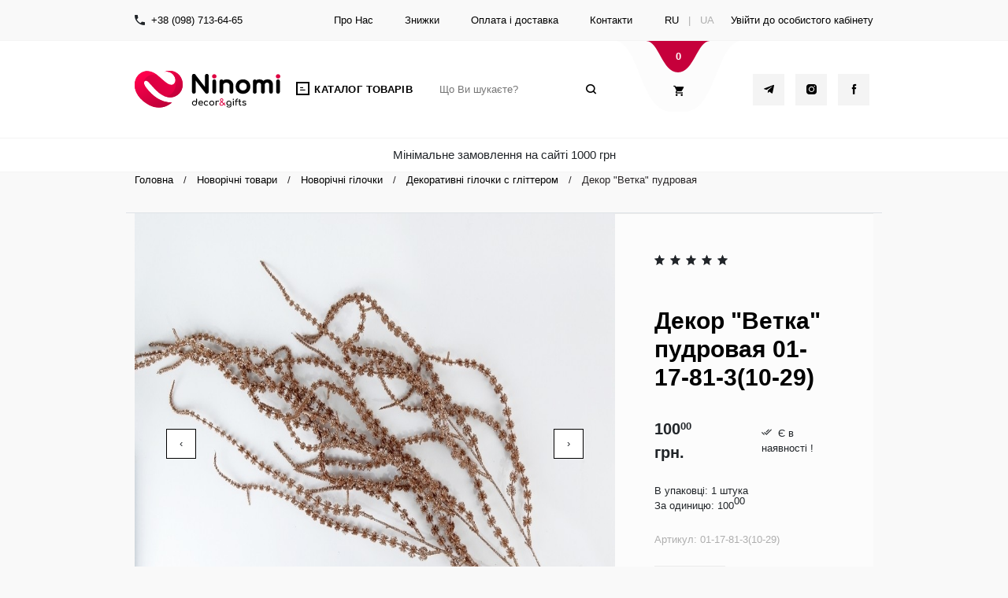

--- FILE ---
content_type: text/html; charset=UTF-8
request_url: https://ninomi.com.ua/ua/goods/dekor-vetka-pudrovaya/
body_size: 9701
content:
<!DOCTYPE html>
<html xmlns="http://www.w3.org/1999/xhtml" lang="ua">
<head>
    <meta charset="utf-8"/>
    <!--[if IE]>
    <script src="http://html5shiv.googlecode.com/svn/trunk/html5.js"></script><![endif]-->
    <meta name="viewport" content="width=device-width, initial-scale=1.0, maximum-scale=1.0, user-scalable=no">
        
                    <link rel="canonical" href="https://ninomi.com.ua/ua/goods/dekor-vetka-pudrovaya/">
    
    <link rel="icon" href="/themes/classic/images/favicon/favicon.ico" type="image/x-icon" />
    <link rel="shortcut icon" href="/themes/classic/images/favicon/favicon.ico" type="image/x-icon" />

    <link rel="apple-touch-icon" sizes="180x180" href="/themes/classic/images/favicon/apple-touch-icon.png">
    <link rel="icon" type="image/png" sizes="32x32" href="/themes/classic/images/favicon/favicon-32x32.png">
    <link rel="icon" type="image/png" sizes="16x16" href="/themes/classic/images/favicon/favicon-16x16.png">
    <link rel="manifest" href="/themes/classic/images/favicon/site.webmanifest">
    <link rel="mask-icon" href="/themes/classic/images/favicon/safari-pinned-tab.svg" color="#5bbad5">
    <meta name="msapplication-TileColor" content="#da532c">
    <meta name="theme-color" content="#ffffff">


    <meta name="apple-mobile-web-app-title" content="Ninomi.com.ua">
    <meta name="apple-mobile-web-app-capable" content="yes">
    <meta name="mobile-web-app-capable" content="yes">
    <meta name="facebook-domain-verification" content="mopsxl2a9j8iho5p2jm7juk3ugy6s9" />

    
    <script> var lang = 'ua';</script>
    
        <link rel="alternate" href="https://ninomi.com.ua/ua/goods/dekor-vetka-pudrovaya/" hreflang="uk-UA"/>
    <link rel="alternate" href="https://ninomi.com.ua/goods/dekor-vetka-pudrovaya/" hreflang="ru-UA"/>
    <link rel="alternate" href="https://ninomi.com.ua/goods/dekor-vetka-pudrovaya/" hreflang="x-default"/>

    <link rel="stylesheet" type="text/css" href="/assets/dc070e2/jui/css/base/jquery-ui.css" />
<link rel="stylesheet" type="text/css" href="/themes/classic/css/vendor.min.css" />
<link rel="stylesheet" type="text/css" href="/themes/classic/css/styles.css?v=6" />
<link rel="stylesheet" type="text/css" href="/themes/classic/css/reset.css?v=2" />
<link rel="stylesheet" type="text/css" href="/themes/classic/css/humane.css" />
<link rel="stylesheet" type="text/css" href="/themes/classic/css/jquery.fancybox.css" />
<link rel="stylesheet" type="text/css" href="/themes/classic/css/jquery.fancybox-thumbs.css" />
<script type="text/javascript" src="//ajax.googleapis.com/ajax/libs/jquery/1.9.1/jquery.min.js"></script>
<script type="text/javascript" src="/assets/dc070e2/jui/js/jquery-ui.min.js"></script>
<title>▷ Декор Ветка пудровая 01-17-81-3(10-29), ціна 100 грн. - купити в інтернет магазині Ninomi</title>
    <meta name="description" content="【 Купити Декор Ветка пудровая】 01-17-81-3(10-29) за 100 грн. ☎️ 098 713 64 65 ⭐ Оптова ціна ✓ Товар є в наявності та готовий до відправки! 🚚 Оперативна доставка по Україні."/>
    <meta name="keywords" content="декор,ветка,пудровая"/>

    
        <!-- Google Tag Manager -->
        <script>(function(w,d,s,l,i){w[l]=w[l]||[];w[l].push({'gtm.start':
                    new Date().getTime(),event:'gtm.js'});var f=d.getElementsByTagName(s)[0],
                j=d.createElement(s),dl=l!='dataLayer'?'&l='+l:'';j.async=true;j.src=
                'https://www.googletagmanager.com/gtm.js?id='+i+dl;f.parentNode.insertBefore(j,f);
            })(window,document,'script','dataLayer','GTM-PWPTDVT');</script>
        <!-- End Google Tag Manager -->

        <script type="application/ld+json">
{
  "@context": "http://schema.org",
  "@type": "Organization",
  "url": "https://ninomi.com.ua/",
  "logo": "https://ninomi.com.ua/themes/classic/images/icons/logo.png",
  "contactPoint": [{
    "@type": "ContactPoint",
    "telephone": "+38 (098) 713-64-65",
    "contactType": "customer service"
  }]
}
    </script>

        <script type="application/ld+json">
{
  "@context": "http://schema.org",
  "@type": "Store",
  "image": [
    "https://ninomi.com.ua/themes/classic/images/icons/logo.png"
   ],
  "@id": "https://ninomi.com.ua",
  "name": "Ninomi",
  "address": {
    "@type": "PostalAddress",
    "streetAddress": "Харьковская площадка, магазин №436",
    "addressLocality": "Одесса",
    "addressRegion": "OD",
    "postalCode": "65120",
    "addressCountry": "UA"
  },
  "url": "http://ninomi.com.ua/contact/",
  "telephone": "+380987136465",
  "openingHoursSpecification": [
    {
      "@type": "OpeningHoursSpecification",
      "dayOfWeek": [
        "Monday",
        "Tuesday",
        "Wednesday",
        "Thursday",
        "Friday",
        "Saturday",
        "Sunday"
      ],
      "opens": "6:00",
      "closes": "15:00"
    }
  ]
}
    </script>
        <!-- Facebook Pixel Code -->
    <script>
        !function(f,b,e,v,n,t,s)
        {if(f.fbq)return;n=f.fbq=function(){n.callMethod?
            n.callMethod.apply(n,arguments):n.queue.push(arguments)};
            if(!f._fbq)f._fbq=n;n.push=n;n.loaded=!0;n.version='2.0';
            n.queue=[];t=b.createElement(e);t.async=!0;
            t.src=v;s=b.getElementsByTagName(e)[0];
            s.parentNode.insertBefore(t,s)}(window, document,'script',
            'https://connect.facebook.net/en_US/fbevents.js');
        fbq('init', '2847695365480679');
        fbq('track', 'PageView');
    </script>
    <noscript><img height="1" width="1" style="display:none"
                   src="https://www.facebook.com/tr?id=2847695365480679&ev=PageView&noscript=1"
        /></noscript>
    <!-- End Facebook Pixel Code -->
	<style>
	@media (max-width: 767px) {
		.cart-btn .cart-amount {
			color: #fff;
			position: absolute;
			right: -10px;
			top: 5px;
			-webkit-transform: translateX(-50%);
			transform: translateX(-50%);
			font-weight: bold;
			-webkit-transition: .25s;
			transition: .25s;
			background: red;
			border-radius: 100%;
			z-index: 99999;
			width: 20px;
		}
	}
	</style>
</head>



<body class="dekor-vetka-pudrovaya">
<!-- Google Tag Manager (noscript) -->
<noscript><iframe src="https://www.googletagmanager.com/ns.html?id=GTM-PWPTDVT"
                  height="0" width="0" style="display:none;visibility:hidden"></iframe></noscript>
<!-- End Google Tag Manager (noscript) -->

<!-- Site Topbar-->
<div class="site-topbar d-none d-lg-block">
    <div class="container d-flex align-items-center">
        <div class="topbar-phone pr-lg-5 d-flex align-items-center">
            <i class="bn-phone pr-2"></i><a href="tel:+3800987136465">+38 (098) 713-64-65</a>
        </div>
        <ul class="topbar-menu ml-lg-5 d-flex">
            <li><a href="/ua/about/">Про Нас</a></li>
            <li><a href="/ua/skidki/">Знижки</a></li>
            <li><a href="/ua/dostavka-i-oplata/">Оплата і доставка</a></li>
            <li><a href="/ua/contact/">Контакти</a></li>
        </ul>
        <div class="lang-switch mr-lg-0 ml-auto">

                            <a href="/goods/dekor-vetka-pudrovaya/">RU</a>
                <span class="px-2 text-gray">|</span>
                <span class="text-gray">UA</span>
                    </div>
        <div class="account-links ml-auto mr-0">

                            <a onclick="loadLoginForm(event)" href="#">Увійти до особистого кабінету</a>                    </div>
    </div>
</div>
<!-- Site Header-->
<header class="site-header">
    <div class="container d-flex align-items-center justify-content-between"><a class="data-toggle d-lg-none" href="#" data-target=".menu-container" data-classes="active" data-backdrop="true" data-overflow="true"><i class="bn-burger border-0"></i></a>
        <div class="main-logo">
             <a href="/ua/">                 <img src="/themes/classic/images/logo-main.svg">
            </a>
        </div>
        <div class="header-navigation">
            <a class="d-none d-lg-block" href="#"><i class="bn-catalog"></i><span>Каталог товарів</span></a>

            <div class="menu-container customScroll">
                <div class="container">

                    <div class="sidebar-adv-info visible-xs hidden-lg">
                        <div class="search-desktop">
                            <form class="text_search_xx" action="#" method="POST">
                                <input id="text_searchx" onkeyup="findOnEnter2(event)" type="search" placeholder="Що Ви шукаєте?"/>
                                <a class="top_search" href="javascript:void(0)" onclick="searchGoodsX()">
                                    <button class="search-submit button-styling-remove" type="submit">
                                        <i class="bn-Search"></i>
                                    </button>
                                </a>
                            </form>
                        </div>
                        <div class="lang">
                                                            <a href="/goods/dekor-vetka-pudrovaya/">RU</a>
                                <span class="px-2 text-gray">|</span>
                                <span class="text-gray">UA</span>
                                                    </div>
                        <div class="phone-block">
                            <i class="bn-phone pr-2"></i><a href="tel:+380987136465">+38 (098) 713-64-65</a>
                        </div>
                    </div>

                    <!--  Main Menu-->
                    <ul class="menu-wrap accordion" id="sideMenu">
<li><a class="kk" href="https://ninomi.com.ua/ua/catalog/novogodnie-tovary/">Новорічні товари<i class="bn-chevron-right toggle"></i></a>
<ul class="sub-menu">
<li><a class="kk" href="https://ninomi.com.ua/ua/catalog/yolochnye-ukrasheniya/">Ялинкові прикраси<i class="bn-chevron-right toggle"></i></a>
<ul class="sub-menu">
<li><a class="kk" href="https://ninomi.com.ua/ua/catalog/yolochnye-igrushki-v-naborah/">Ялинкові іграшки в наборах</a></li>
<li><a class="kk" href="https://ninomi.com.ua/ua/catalog/yolochnye-ukrasheniya-original/">Ялинкові прикраси Original</a></li>
<li><a class="kk" href="https://ninomi.com.ua/ua/catalog/yolochnye-igrushki-white-collection-/">Ялинкові іграшки "White collection"</a></li>
<li><a class="kk" href="https://ninomi.com.ua/ua/catalog/girlyandy/">Гірлянди</a></li>
</ul>
</li>
<li><a class="kk" href="https://ninomi.com.ua/ua/catalog/novogodnie-vetochki-i-cvetochki/">Новорічні гілочки<i class="bn-chevron-right toggle"></i></a>
<ul class="sub-menu">
<li><a class="kk" href="https://ninomi.com.ua/ua/catalog/vetochki-s-zelenyu/">ГІлочки с зеленню</a></li>
<li class="active"><a class="kk" href="https://ninomi.com.ua/ua/catalog/vetochki-i-cvety-s-glitterom/">Декоративні гілочки с гліттером</a></li>
</ul>
</li>
<li><a class="kk" href="https://ninomi.com.ua/ua/catalog/novogodnii-dekor/">Новорічний декор<i class="bn-chevron-right toggle"></i></a>
<ul class="sub-menu">
<li><a class="kk" href="https://ninomi.com.ua/ua/catalog/noski-kovriki-i-meshochki/">Шкарпетки для подарунків</a></li>
<li><a class="kk" href="https://ninomi.com.ua/ua/catalog/shary-so-snegom/">Кулі зі снігом</a></li>
<li><a class="kk" href="https://ninomi.com.ua/ua/catalog/dekor-white-collection-/">Декор "White collection"</a></li>
<li><a class="kk" href="https://ninomi.com.ua/ua/catalog/dekorativnye-ptichki/">Декоративні пташки</a></li>
<li><a class="kk" href="https://ninomi.com.ua/ua/catalog/rojdestvenskie-venki/">Різдвяні вінки</a></li>
<li><a class="kk" href="https://ninomi.com.ua/ua/catalog/dekor-s-led-podsvetkoi/">Декор з LED-підсвіткою</a></li>
</ul>
</li>
<li><a class="kk" href="https://ninomi.com.ua/ua/catalog/animirovannyi-dekor/">Анімований декор<i class="bn-chevron-right toggle"></i></a>
<ul class="sub-menu">
<li><a class="kk" href="https://ninomi.com.ua/ua/catalog/dekor-s-iskusstvennym-snegopadom/">Декор зі штучним снігопадом</a></li>
<li><a class="kk" href="https://ninomi.com.ua/ua/catalog/animirovannye-installyacii/">Анімовані інсталяції</a></li>
<li><a class="kk" href="https://ninomi.com.ua/ua/catalog/novogodnie-dekoracii/">Фігури та інсталяції</a></li>
</ul>
</li>
<li><a class="kk" href="https://ninomi.com.ua/ua/catalog/novogodnyaya-myagkaya-igrushka/">новогодняя игрушка</a></li>
<li><a class="kk" href="https://ninomi.com.ua/ua/catalog/karnavalnye-kostyumy/">Карнавальні костюми</a></li>
<li><a class="kk" href="https://ninomi.com.ua/ua/catalog/maski-karnavalnye/">Маски карнавальні</a></li>
<li><a class="kk" href="https://ninomi.com.ua/ua/catalog/karnavalnye-obruchi-i-ochki/">Карнавальні обручі</a></li>
<li><a class="kk" href="https://ninomi.com.ua/ua/catalog/novogodnie-aksessuary-i-prikoly/">Аксесуари та приколи</a></li>
</ul>
</li>
<li><a class="kk" href="https://ninomi.com.ua/ua/catalog/aksessuary-dlya-volos/">Аксесуари для волосся<i class="bn-chevron-right toggle"></i></a>
<ul class="sub-menu">
<li><a class="kk" href="https://ninomi.com.ua/ua/catalog/rezinka/">Резинка</a></li>
<li><a class="kk" href="https://ninomi.com.ua/ua/catalog/detskaya-rezinka/">Дитяча резинка</a></li>
<li><a class="kk" href="https://ninomi.com.ua/ua/catalog/kraby/">Краби</a></li>
<li><a class="kk" href="https://ninomi.com.ua/ua/catalog/krabiki/">Крабіки</a></li>
<li><a class="kk" href="https://ninomi.com.ua/ua/catalog/obruchi/">Обручі</a></li>
<li><a class="kk" href="https://ninomi.com.ua/ua/catalog/zaschip/">Защіп</a></li>
<li><a class="kk" href="https://ninomi.com.ua/ua/catalog/utochka/">Зажим</a></li>
<li><a class="kk" href="https://ninomi.com.ua/ua/catalog/nevidimka/">Невидимка</a></li>
<li><a class="kk" href="https://ninomi.com.ua/ua/catalog/povyazki-i-bandany/">Пов`язки та бандани</a></li>
<li><a class="kk" href="https://ninomi.com.ua/ua/catalog/shpilka/">Шпилька</a></li>
<li><a class="kk" href="https://ninomi.com.ua/ua/catalog/vechernie-aksessuary/">Вечірні аксесуари</a></li>
<li><a class="kk" href="https://ninomi.com.ua/ua/catalog/kanekalony-i-pryadi/">Канекалони и прядки</a></li>
</ul>
</li>
<li><a class="kk" href="https://ninomi.com.ua/ua/catalog/bijuteriya/">Біжутерія<i class="bn-chevron-right toggle"></i></a>
<ul class="sub-menu">
<li><a class="kk" href="https://ninomi.com.ua/ua/catalog/sergi/">Сережки</a></li>
<li><a class="kk" href="https://ninomi.com.ua/ua/catalog/braslet/">Браслети</a></li>
<li><a class="kk" href="https://ninomi.com.ua/ua/catalog/kolca/">Каблучки</a></li>
<li><a class="kk" href="https://ninomi.com.ua/ua/catalog/ukrasheniya-na-sheyu/">Прикраси на шию</a></li>
<li><a class="kk" href="https://ninomi.com.ua/ua/catalog/breloki/">Брелокі</a></li>
<li><a class="kk" href="https://ninomi.com.ua/ua/catalog/broshki/">Брошки</a></li>
<li><a class="kk" href="https://ninomi.com.ua/ua/catalog/diademy/">Діадеми</a></li>
<li><a class="kk" href="https://ninomi.com.ua/ua/catalog/detskaya-bijuteriya/">Дитяча біжутерія</a></li>
</ul>
</li>
<li><a class="kk" href="https://ninomi.com.ua/ua/catalog/igrushki/">Іграшки<i class="bn-chevron-right toggle"></i></a>
<ul class="sub-menu">
<li><a class="kk" href="https://ninomi.com.ua/ua/catalog/skvishi/">Сквіши</a></li>
<li><a class="kk" href="https://ninomi.com.ua/ua/catalog/slaimy/">Слайми</a></li>
<li><a class="kk" href="https://ninomi.com.ua/ua/catalog/lizuny/">Лизуни</a></li>
<li><a class="kk" href="https://ninomi.com.ua/ua/catalog/mylnye-puzyri/">Мильні бульбашки</a></li>
<li><a class="kk" href="https://ninomi.com.ua/ua/catalog/antistress/">Антистрес</a></li>
<li><a class="kk" href="https://ninomi.com.ua/ua/catalog/inercionnye-mashinki/">Інерційні машинки</a></li>
<li><a class="kk" href="https://ninomi.com.ua/ua/catalog/ponyashki/">Поняшки</a></li>
<li><a class="kk" href="https://ninomi.com.ua/ua/catalog/pryguny/">Стрибуни</a></li>
<li><a class="kk" href="https://ninomi.com.ua/ua/catalog/detskii-ventilyator/">Дитячі вентилятори</a></li>
<li><a class="kk" href="https://ninomi.com.ua/ua/catalog/ruchki/">Ручки</a></li>
<li><a class="kk" href="https://ninomi.com.ua/ua/catalog/ochki-s-prikolom/">Окуляри з приколом</a></li>
</ul>
</li>
<li><a class="kk" href="https://ninomi.com.ua/ua/catalog/dekor/">Декор для дому<i class="bn-chevron-right toggle"></i></a>
<ul class="sub-menu">
<li><a class="kk" href="https://ninomi.com.ua/ua/catalog/dlya-torjestvennyh-meropriyatii/">Для урочистих заходів<i class="bn-chevron-right toggle"></i></a>
<ul class="sub-menu">
<li><a class="kk" href="https://ninomi.com.ua/ua/catalog/podsvechniki/">Підсвічники</a></li>
<li><a class="kk" href="https://ninomi.com.ua/ua/catalog/podtarelniki-i-podstavki/">Підтарільники та підставки</a></li>
<li><a class="kk" href="https://ninomi.com.ua/ua/catalog/kristally-dlya-dekora/">Кристали для декора</a></li>
<li><a class="kk" href="https://ninomi.com.ua/ua/catalog/bobiny-katushki-i-jemchug/">Бобіни, катушки и перлини</a></li>
<li><a class="kk" href="https://ninomi.com.ua/ua/catalog/svechi-dekorativnye/">Свічки декоративні</a></li>
<li><a class="kk" href="https://ninomi.com.ua/ua/catalog/derjateli-dlya-salfetok/">Тримачі для серветок</a></li>
<li><a class="kk" href="https://ninomi.com.ua/ua/catalog/vazy-metallicheskie/">Вази металеві</a></li>
<li><a class="kk" href="https://ninomi.com.ua/ua/catalog/dekorativnaya-lenta/">Декоративні стрічки</a></li>
</ul>
</li>
<li><a class="kk" href="https://ninomi.com.ua/ua/catalog/dlya-doma/">Для оселі<i class="bn-chevron-right toggle"></i></a>
<ul class="sub-menu">
<li><a class="kk" href="https://ninomi.com.ua/ua/catalog/dekorativnye-fonari/">Декоративні ліхтарі</a></li>
<li><a class="kk" href="https://ninomi.com.ua/ua/catalog/kashpo/">Кашпо</a></li>
<li><a class="kk" href="https://ninomi.com.ua/ua/catalog/dekorativnye-kletki-polki-etajerki/">Декоративні клітки, полиці, етажерки</a></li>
<li><a class="kk" href="https://ninomi.com.ua/ua/catalog/vazochki/">Вазочки</a></li>
<li><a class="kk" href="https://ninomi.com.ua/ua/catalog/nastennyi-dekor/">Настінний декор</a></li>
<li><a class="kk" href="https://ninomi.com.ua/ua/catalog/podvesnoi-dekor/">Підвісний декор</a></li>
<li><a class="kk" href="https://ninomi.com.ua/ua/catalog/fotoramki/">Фоторамки</a></li>
<li><a class="kk" href="https://ninomi.com.ua/ua/catalog/dekorativnye-derevya-i-vetki/">Декоративні дерева та гілки</a></li>
<li><a class="kk" href="https://ninomi.com.ua/ua/catalog/korziny/">Кошики</a></li>
<li><a class="kk" href="https://ninomi.com.ua/ua/catalog/figury-i-statuetki/">Фігури та статуетки</a></li>
<li><a class="kk" href="https://ninomi.com.ua/ua/catalog/dekor-dlya-kuhni/">Декор для кухні</a></li>
<li><a class="kk" href="https://ninomi.com.ua/ua/catalog/vazy-naturalnye/">Вазы натуральные</a></li>
</ul>
</li>
<li><a class="kk" href="https://ninomi.com.ua/ua/catalog/vazony/">Вазони</a></li>
<li><a class="kk" href="https://ninomi.com.ua/ua/catalog/iskusstvennye-cvety-/">Штучні квіти<i class="bn-chevron-right toggle"></i></a>
<ul class="sub-menu">
<li><a class="kk" href="https://ninomi.com.ua/ua/catalog/iskusstvennye-bukety/">Штучні букети</a></li>
<li><a class="kk" href="https://ninomi.com.ua/ua/catalog/iskusstvennye-vetki/">Штучні гілки</a></li>
<li><a class="kk" href="https://ninomi.com.ua/ua/catalog/iskusstvennaya-zelen/">Штучна зелень</a></li>
<li><a class="kk" href="https://ninomi.com.ua/ua/catalog/golovki-cvetov-i-yagody/">Головки квітів</a></li>
<li><a class="kk" href="https://ninomi.com.ua/ua/catalog/sukkulenty/">Сукуленти</a></li>
<li><a class="kk" href="https://ninomi.com.ua/ua/catalog/suhocvety-dlya-dekora/">Сухоцвіти для декора</a></li>
</ul>
</li>
</ul>
</li>
<li><a class="kk" href="https://ninomi.com.ua/ua/catalog/dlya-prazdnikov-i-vecherinok/">Для свят та вечірок<i class="bn-chevron-right toggle"></i></a>
<ul class="sub-menu">
<li><a class="kk" href="https://ninomi.com.ua/ua/catalog/hellouin/">Хелловін<i class="bn-chevron-right toggle"></i></a>
<ul class="sub-menu">
<li><a class="kk" href="https://ninomi.com.ua/ua/catalog/obruchi-rojki/">Обручі / Ріжки</a></li>
<li><a class="kk" href="https://ninomi.com.ua/ua/catalog/maski/">Маски</a></li>
<li><a class="kk" href="https://ninomi.com.ua/ua/catalog/shlyapy-i-kolpaki/">Капелюхи та ковпаки</a></li>
<li><a class="kk" href="https://ninomi.com.ua/ua/catalog/dekor-dlya-hellouina/">Декор для хелловіна</a></li>
<li><a class="kk" href="https://ninomi.com.ua/ua/catalog/aksessuary-i-prikoly/">Аксесуари та приколи</a></li>
</ul>
</li>
<li><a class="kk" href="https://ninomi.com.ua/ua/catalog/pashalnyi-dekor/">Декор до Великодня<i class="bn-chevron-right toggle"></i></a>
<ul class="sub-menu">
<li><a class="kk" href="https://ninomi.com.ua/ua/catalog/pashalnaya-posuda-/">пасхальная посуда</a></li>
</ul>
</li>
<li><a class="kk" href="https://ninomi.com.ua/ua/catalog/pariki11/">Перуки</a></li>
<li><a class="kk" href="https://ninomi.com.ua/ua/catalog/krylya-i-nabory-s-krylyami/">Крила та набори з крилами</a></li>
</ul>
</li>
<li><a class="kk" href="https://ninomi.com.ua/ua/catalog/keramicheskaya-posuda/">керамическая посуда</a></li>
<li><a class="kk" href="https://ninomi.com.ua/ua/catalog/skoro-v-prodaje/">Скоро у продажу</a></li>
<li><a class="kk" href="https://ninomi.com.ua/ua/catalog/keramicheskie-chashki/">керамические чашки</a></li>
<li><a class="kk" href="https://ninomi.com.ua/ua/catalog/novogodnyaya-posuda/">новогодняя посуда</a></li>
<li><a class="kk" href="https://ninomi.com.ua/ua/catalog/oazis-dlya-cvetov/">Оазис для цветов</a></li>
</ul>					<ul class="menu-wrap visible-xs hidden-lg" style="margin-top: 10px; border-top: 1px solid #ECECEC;">
						<li>
													<a onclick="loadLoginForm(event)" href="#">Увійти до особистого кабінету</a>												</li>
						<li><a href="/ua/cart/">Кошик</a></li>
						<li><a href="/ua/contact/">Контакти</a></li>
						<li><a href="/ua/skidki/">Знижки</a></li>
					</ul>
						
                </div>
            </div>
        </div>
        <div class="search-desktop d-none d-lg-block">
            <form class="text_search_x" action="#" method="POST">
                <input id="text_search" onkeyup="findOnEnter(event)" type="search" placeholder="Що Ви шукаєте?"/>
                <a class="top_search" href="javascript:void(0)" onclick="searchGoods()">
                    <buttton class="search-submit button-styling-remove" type="submit">
                        <i class="bn-Search"></i>
                    </buttton>
                </a>
            </form>
        </div>

        <div class="top-cart top_cart cart-btn"></div>

        <!--Add class .active if cart not empty-->

        <div class="socials d-none d-lg-block">
            <a href="https://t.me/ninomishop"><i class="bn-telegram"></i></a>
            <a href="https://www.instagram.com/ninomishop/"><i class="bn-insta"></i></a>
            <a href="https://www.facebook.com/ninomi.ninomi.902"><i class="bn-facebook"></i></a></div>
    </div>

    <div class="minimal_order">Мінімальне замовлення на сайті 1000 грн</div>

</header>
<main>
    <!--Fullwidth section for carousel-->


</main>
<!-- Footer-->






    


<div class="container border-bottom">
    <div class="d-flex justify-content-between align-items-center pb-3 flex-column flex-md-row">
        <ul class="breadcrumbs">
<li itemprop="itemListElement" itemscope itemtype="http://schema.org/ListItem"><a href="/" itemprop="item"><span itemprop="name">Головна</span></a><meta itemprop="position" content="1" /></li><li>/</li><li itemprop="itemListElement" itemscope itemtype="http://schema.org/ListItem"><a href="https://ninomi.com.ua/ua/catalog/novogodnie-tovary/" itemprop="item"><span itemprop="name">Новорічні товари</span></a><meta itemprop="position" content="{position}" /></li><li>/</li><li itemprop="itemListElement" itemscope itemtype="http://schema.org/ListItem"><a href="https://ninomi.com.ua/ua/catalog/novogodnie-vetochki-i-cvetochki/" itemprop="item"><span itemprop="name">Новорічні гілочки</span></a><meta itemprop="position" content="{position}" /></li><li>/</li><li itemprop="itemListElement" itemscope itemtype="http://schema.org/ListItem"><a href="https://ninomi.com.ua/ua/catalog/vetochki-i-cvety-s-glitterom/" itemprop="item"><span itemprop="name">Декоративні гілочки с гліттером</span></a><meta itemprop="position" content="{position}" /></li><li>/</li><li itemprop="itemListElement" itemscope itemtype="http://schema.org/ListItem"><span itemprop="name">Декор "Ветка" пудровая</span></li></ul><!-- breadcrumbs -->
    </div>
</div>

<input type="hidden" class="item_path" value="540">
<input type="hidden" class="cat_id" value="82">


<div itemscope itemtype="http://schema.org/Product">

    <div class="container">
    <div class="carousel-section d-flex flex-md-row flex-column">



        

        <div class="img-wrap">
            <div class="owl-carousel image-carousel">
                <div class="carousel-slide"><img src="/files/img/goods/540.jpg" alt=""></div><div class="carousel-slide"><img src="/files/img/goods/540_1.jpg" alt=""></div>            </div>
        </div>

        <div class="info-wrap">

            <div itemprop="offers" itemscope itemtype="http://schema.org/Offer">
                <span itemprop="price" style="display:none;">100.00</span>
                <meta itemprop="priceCurrency" content="UAH" />
                <meta itemprop="priceValidUntil" content="2021-11-05" />
                <link itemprop="url" href="https://ninomi.com.ua/ua/goods/dekor-vetka-pudrovaya/"/>
                <p style="display:none;" class="hidden" itemprop="priceValidUntil">2020-01-01</p>
                                    <link itemprop="availability" href="http://schema.org/InStock"/>
                                                
            </div>

            <div class="info-block">
                <div class="info-block-header">
                    <div class="d-flex justify-content-between pb-4">
                        <!--For customise rating, please change .rating-current width-->
                        <!--Its works by 20% step from 20 to 100-->
                        <div class="rating-wrap">
                            <div class="rating-base"><span><i class="bn-star-outline"></i></span><span><i class="bn-star-outline"></i></span><span><i class="bn-star-outline"></i></span><span><i class="bn-star-outline"></i></span><span><i class="bn-star-outline"></i></span></div>
                            <div class="rating-current" style="width: 100%"><span><i class="bn-star-fill"></i></span><span><i class="bn-star-fill"></i></span><span><i class="bn-star-fill"></i></span><span><i class="bn-star-fill"></i></span><span><i class="bn-star-fill"></i></span></div>
                        </div>

                        

                    </div>
                    <h1 class="item-name">Декор "Ветка" пудровая 01-17-81-3(10-29)</h1>

                    <div class="d-flex align-items-center">

                        <div id="price_540" class="item-price" data-price="100.00">100<sup>00</sup> грн.</div>
                        <div class="item-price text-through">
                                                    </div>
                        <div class="item-status">

                                                            <i class="bn-check-double mr-2"></i>Є в наявності !
                                                    </div>
                    </div>
                    <div class="d-flex align-items-center">
                                                    <div class="qty-pack">
                                <p class="mb-0 mt-4">В упаковці: <span>1 штука </span></p>
                                <p class="mb-4">За одиницю: <span>100<sup>00</sup></span> </p>
                            </div>
                                            </div>
                </div>
                <div class="info-block-body">
                                    </div>
                <div class="info-block-footer">
                    <meta itemprop="sku" content="01-17-81-3(10-29)" />
                    <div class="art text-gray mb-4">Артикул: <span itemprop="productID">01-17-81-3(10-29)</span></div>

                                            <div class="action-buttons clearfix">
                            <div class="product-card-quantity mb-2 amount">
                                <a class="bn-minus minus minus_qty" href="#" onclick="chCDGoods('m',event,540)"></a>
                                <input type="text" class="count_goods_540" value="1" maxlength="475" onkeyup="filterNum(this)" onchange="recalcGoodsPrice(this,540)" />
                                <a class="bn-plus plus plus_qty" href="#" onclick="chCDGoods('p',event,540)"></a>
                            </div>
                            <div class="add_to_cart_block">
                                <div class="alert_box">﻿Товар додано до кошика</div>
                                <a class="button_buy btn btn-solid" rel="540" href="#">Додати до кошику</a>                            </div>
                        </div>
                    
                    <!--                    <div class="d-flex">-->
                    <!--                        <a class="btn btn-solid" href="#">Добавить в корзину</a>-->
                    <!--                        <a class="btn btn-outline ml-3 px-0" href="#"><i class="bn-favorite-fill px-3"></i></a>-->
                    <!--                    </div>-->
                </div>
            </div>
        </div>
    </div>
    </div>
    <div class="product-tabs pt-5">
        <div class="container border-bottom pb-5">
            <ul class="nav nav-tabs justify-content-center border-0" id="myTab" role="tablist">
                <li class="nav-item"><a class="btn btn-outline active" data-toggle="tab" href="#tab_01" role="tab" aria-selected="true">Опис</a></li>
<!--                <li class="nav-item"><a class="btn btn-outline" data-toggle="tab" href="#tab_02" role="tab" aria-selected="false">Отзывы и рейтинг</a></li>-->
            </ul>
            <!-- Tab panes-->
            <div class="tab-content pt-5">
                <div class="tab-pane fade show active" id="tab_01" role="tabpanel">
                    <div class="block-title mb-3">
                        <!--div class="sub-title text-bold text-uppercase">Опис</div-->
                        <div class="title text-bold text-uppercase">Характеристики</div>
                    </div>

                                                                        <ul class="specs">

                                                                                                            <li>
                                            <div class="specs-title">Матеріал:</div>
                                            <div class="specs-param">Пластик</div>
                                        </li>
                                                                                                                <li>
                                            <div class="specs-title">Фасування:</div>
                                            <div class="specs-param">Упаковкой</div>
                                        </li>
                                                                                                            <!--<dt><span>Производитель:</span> <dd></dd>-->                                                                                                                <li>
                                            <div class="specs-title">Опис:</div>
                                            <div class="specs-param">Китай</div>
                                        </li>
                                                                    
                                                                    <li>
                                        <div class="specs-title">Розмір:</div>
                                                                                    <div class="specs-param">100см</div>
                                        
                                    </li>
                                                            </ul>
                                                                

                                    </div>
                            </div>
        </div>
    </div>



    
        <div class="container py-3 py-lg-5 my-2 my-lg-4">
            <div class="block-title mb-4">
                <div class="sub-title text-bold text-uppercase">Товари які ви дивилися</div>
                <div class="title text-bold text-uppercase">Не відкладайте в довгу скриньку ;)</div>
            </div>


            <div class="row">
                <div class='col-lg-3 col-sm-6'>

<div class="product-card">
    <!--Product Card-->
    <div class="product-card-img">

        <div class="carousel slide carousel-fade" id="carousel-thumb_540" data-pause="false">
            <!-- Slides-->
            <div class="carousel-inner" role="listbox">
                <div class="carousel-item active"><img class="d-block w-100" src="/files/img/goods/small/540.jpg" alt="First slide"></div>
                <div class="carousel-item"><a data-image="/files/img/goods/small/540_1.jpg" title="Декор &quot;Ветка&quot; пудровая" rel="photo" data-zoom-image="/files/img/goods/small/540_1.jpg" href="/files/img/goods/small/540_1.jpg"><img src="/files/img/goods/small/540_1.jpg" class="d-block w-100" alt="Декор "Ветка" пудровая" id="img_01" /></a></div>            </div>
        </div>

        <!--On Hover visible info-->
        <ul class="list-unstyled product-card-thumb">
            <li class="thumb active" data-target="#carousel-thumb_540" data-slide-to="0" style="background-image: url('/files/img/goods/small/540.jpg');"></li>
                    </ul>
        <div class="product-card-info">
            <a data-id="dekor-vetka-pudrovaya" title="Декор Ветка пудровая" class="product-card-title mb-2 mt-3 d-block" href="https://ninomi.com.ua/ua/goods/dekor-vetka-pudrovaya/">Декор "Ветка" пудровая</a>                            <div id="price_540" class="product-card-price mb-2" data-price="100<sup>00</sup>">100<sup>00</sup> <small> грн</small></div>
                        <div class="product-card-color mb-2 text-gray">За одиницю: 100<sup>00</sup></div>
        </div>
                            <div class="product-card-packing mb-2 text-gray">В упаковці: 1 штука</div>
                <div class="sku mb-2 text-gray">Артикул: </div>

                            <div class="stock mb-2">
                <i class="bn-check-double mr-2"></i>
                                                Є в наявності                            </div>
            
            <div class="d-flex flex-wrap justify-content-between item-cont-new">
                <div class="product-card-quantity mb-2 amount">
                    <span class="bn-minus minus minus_qty" href="#" onclick="chCDGoods('m',event,)"></span>
                    <input type="text" class="count_goods_" value="1" maxlength="" onkeyup="filterNum(this)" onchange="recalcGoodsPrice(this,)" />
                    <span class="bn-plus plus plus_qty" href="#" onclick="chCDGoods('p',event,)"></span>
                </div>
                <div class="product-card-addToCart mb-2">
                    <div class="alert_box">﻿Товар додано до кошика!</div>
                    <a class="button_buy btn btn-solid" href="#">Купити</a>                </div>
                <script type="text/javascript">
                    $(function() {
                        $('#product_').find('input[type=radio]:last').click();
                        $('#product_').find('input[type=radio]:first').click();
                    });
                </script>
            </div>
        </div>
        <!--Visible Info-->
    </div>

    </div>
            </div>

        </div>
    

</div>


<div class="container holder clearfix">
    <!--    <p class="pull-left visible-xs visible_category">-->
    <!--        <button type="button" class="btn btn-primary btn-xs" data-toggle="offcanvas">--><!--</button>-->
    <!--    </p>-->
    <div class="row row-offcanvas row-offcanvas-left">
        <div class="col-lg-9 col-md-9 col-sm-9 no-pad right-column">

            <div class="item-detail-new-age clearfix">



                
                



            </div>



        </div>
    </div>
</div>
<!--<div class="item-name next-prev-block clearfix">-->
<!--    <a class="item-prev_" href="#" data-type="prev" onclick="showPrevOrNextItem(this,-->
<!--            event)"><small>Предыдущий товар</small></a>-->
<!--    <a class="item-next_" href="#" data-type="next" onclick="showPrevOrNextItem(this,-->
<!--            event)"><small>Следующий товар</small></a>-->
<!--</div>-->


<footer class="site-footer">
    <div class="container pb-2 pt-5 py-lg-5">
        <div class="row">
            <div class="col-sm-6 col-lg-3 mb-4 mb-lg-0">
                <div class="widget widget-list">
                    <h4 class="widget-title">Основні категорії</h4>
                    <ul>
                        <li><a href="/ua/catalog/">Нові надходження</a></li>
                        <li><a href="/ua/catalog/aksessuary-dlya-volos/">Аксесуари для волосся</a></li>
                        <li><a href="/ua/catalog/bijuteriya/">Біжутерія</a></li>
                        <li><a href="/ua/catalog/igrushki/">Іграшки</a></li>
                        <li><a href="/ua/catalog/dlya-prazdnikov-i-vecherinok/">Товари для свят</a></li>
                    </ul>
                </div>
            </div>
            <div class="col-sm-6 col-lg-3 mb-4 mb-lg-0">
                <div class="widget widget-list">
                    <h4 class="widget-title">Особистий кабінет</h4>
                    <ul>
                                                <li><a onclick="loadLoginForm(event)" href="#">Увійти до особистого кабінету</a>                                            </ul>
                </div>
            </div>
            <div class="col-sm-6 col-lg-3 mb-4 mb-lg-0">
                <div class="widget widget-list">
                    <h4 class="widget-title">Покупцям</h4>
                    <ul>
						<li><a href="/ua/about/">Про Нас</a></li>
                        <li><a href="/ua/dostavka-i-oplata/">Доставка і оплата товару</a></li>
                        <li><a href="/ua/skidki/">Програма знижок</a></li>
                        <li><a href="/ua/contact/">Контакти</a></li>
                    </ul>
                </div>
            </div>
            <div class="col-sm-6 col-lg-3 mb-4 mb-lg-0">
                <div class="widget widget-list">
                    <h4 class="widget-title">Контакти</h4>
                    <ul>
                        <li><a href="tel:380987136465">+38(098) 713-64-65</a></li>
                        <li>Понеділок - субота: 08:00-18:00</li>
                        <li><a href="mailto:ninomi.com.ua@gmail.com">ninomi.com.ua@gmail.com</a></li>
                        <li><a href="https://goo.gl/maps/debPiKwosioHqX2h7" target="_blank">
                            Одеса, 65120, Україна<br>7 км. Харківський майданчик, Магазин №436</a></li>
                    </ul>
                </div>
            </div>
        </div>
    </div>
    <div class="copyright border-top">
        <div class="container text-center text-gray py-4">
            Copyright © 1998-2026 Ninomi.com.ua / Ukraine. All rights reserved
            <p class="i_link">
                <a href="https://inweb.ua/ua/" target="_blank">Просування інтернет-магазину</a> від Inweb            </p>
        </div>
    </div>
</footer>




<div class="site-backdrop"></div>

<div id="dialog"></div>
<div class="popup"></div>
<div class="form-popup"></div>
<div class="item_block"></div>
<div class="black-px" onclick="hideItemDetail()"></div>
<div class="modal_wrapper"></div>
<div class="modal_loader"></div>
<a href="#" id="to_top"></a>
<!--<script src="https://ajax.googleapis.com/ajax/libs/jquery/1.9.1/jquery.min.js"></script>-->
<script src="/themes/classic/js/jquery.cookie.js"></script>
<script src="/assets/dc070e2/jui/js/jquery-ui-i18n.min.js"></script>
<script src="/themes/classic/js/humane.min.js"></script>
<script src="/themes/classic/js/jquery.fancybox.pack.js"></script>
<script src="/themes/classic/js/jquery.fancybox-thumbs.js"></script>
<script src="/themes/classic/js/script.js?v=46"></script>
<script src="/themes/classic/js/vendor.min.js?v=1"></script>
<script src="/themes/classic/js/scripts.js?v=46"></script>
<script src="//www.googleadservices.com/pagead/conversion_async.js"></script>
</body>
</html>


--- FILE ---
content_type: text/html; charset=UTF-8
request_url: https://ninomi.com.ua/ua/cart/
body_size: 635
content:



<a class="" href="/ua/cart/">
    <svg width="180" height="90" fill="none" xmlns="http://www.w3.org/2000/svg">
        <path d="M8.778 0h162.444c-32.489 0-32.728 90-73.1 90H81.878C41.506 90 41.267 0 8.778 0z" fill="#FCFCFC"></path>
        <path d="M49.3891,0 C33.1447,0 65.753,0 85.9389,0 L94.0611,0 C114.247,0 146.855,0 130.611,0 C114.366,0 110.247,40 90.0611,40 C69.8751,40 110.125,40 89.9389,40 C69.753,40 65.6334,0 49.3891,0 Z" fill="#C6003B"></path>
        <path class="animPath" d="M8.77822915,0 C-23.7105708,0 41.5060292,0 81.8778292,0 L98.1222292,0 C138.494029,0 203.710029,0 171.222029,0 C138.732029,0 130.494029,90 90.1222292,90 C49.7502292,90 130.250029,90 89.8778292,90 C49.5060292,90 41.2668292,0 8.77822915,0 Z" fill="#C6003B"></path>
    </svg>
    <i class="bn-cart cart-icon"></i>
    <div class="cart-amount">
        0<br />
        <i class="not-vis"></i>
    </div>
</a>




 


--- FILE ---
content_type: text/css
request_url: https://ninomi.com.ua/themes/classic/css/styles.css?v=6
body_size: 6923
content:
.list-unstyled, .menu-container ul, .tag-list, .specs, .topbar-menu {
  padding-left: 0;
  list-style-type: none;
  margin: 0;
}

.lh-2 {
  line-height: 2 !important;
}

.lh-1 {
  line-height: 1 !important;
}

.text-primary {
  color: #C6003B !important;
}

.text-gray {
  color: #AEAEAE;
}

.text-gray-light {
  color: #ECECEC;
}

.text-gray-lighter {
  color: #F4F4F4;
}

.text-gray-dark {
  color: #272425;
}

.text-bold {
  font-weight: bold !important;
}

.text-normal {
  font-weight: 400 !important;
}

.text-uppercase {
  text-transform: uppercase;
}

.bg-gray-light {
  background-color: #ECECEC;
}

.bg-gray-lighter {
  background-color: #F4F4F4;
}

.bg-gray {
  background-color: #AEAEAE;
}

.bg-white {
  background-color: #fff;
}

.text-sm {
  font-size: 11px !important;
}

.text-lg {
  font-size: 30px !important;
}

.text-md {
  font-size: 13px !important;
}

html * {
  text-rendering: optimizeLegibility;
  -webkit-font-smoothing: antialiased;
  -moz-osx-font-smoothing: grayscale;
  font-family: 'Noto Sans', sans-serif;
  font-size: 13px;
}

img {
  width: 100%;
}

svg {
  display: block;
}

cite {
  font-style: normal;
}

a {
  color: #000;
  -webkit-transition: .2s;
  transition: .2s;
}

a:hover {
  text-decoration: underline;
  color: #000;
}

@media (max-width: 991px) {
  .container {
    max-width: none;
  }
}

.site-backdrop {
  position: fixed;
  width: 100%;
  height: 100%;
  top: 0;
  left: 0;
  background-color: #fff;
  z-index: 9;
  opacity: 0;
  visibility: hidden;
  -webkit-transition: .15s;
  transition: .15s;
  cursor: pointer;
}

.site-backdrop.active {
  opacity: .7;
  visibility: visible;
  -webkit-transition: .25s;
  transition: .25s;
}

.overflow-hidden {
  overflow: hidden !important;
}

@font-face {
  font-family: 'belany-font';
  src: url("../fonts/belany-font.ttf?577kx2") format("truetype"), url("../fonts/belany-font.woff?577kx2") format("woff"), url("../fonts/belany-font.svg?577kx2#belany-font") format("svg");
  font-weight: normal;
  font-style: normal;
  font-display: block;
}

.carousel-inner .video {
  position: absolute;
  right: 10px;
  top: 10px;
}

[class^="bn-"], [class*=" bn-"] {
  /* use !important to prevent issues with browser extensions that change fonts */
  font-family: 'belany-font' !important;
  speak: none;
  font-style: normal;
  font-weight: normal;
  font-variant: normal;
  text-transform: none;
  line-height: 1;
  /* Better Font Rendering =========== */
  -webkit-font-smoothing: antialiased;
  -moz-osx-font-smoothing: grayscale;
}

.bn-Collection_icon_20px:before {
  content: "\e91b";
}

.bn-telegram:before {
  content: "\e91a";
}

.bn-burger:before {
  content: "\e900";
}

.bn-catalog:before {
  content: "\e901";
}

.bn-Search:before {
  content: "\e902";
}

.bn-check-double:before {
  content: "\e903";
}

.bn-cart:before {
  content: "\e904";
}

.bn-insta:before {
  content: "\e905";
}

.bn-facebook:before {
  content: "\e906";
}

.bn-star-fill:before {
  content: "\e907";
}

.bn-star-outline:before {
  content: "\e908";
}

.bn-new:before {
  content: "\e909";
}

.bn-arr-right:before {
  content: "\e90a";
}

.bn-arr-left:before {
  content: "\e90b";
}

.bn-favorite-fill:before {
  content: "\e90c";
}

.bn-chevron-right:before {
  content: "\e90d";
}

.bn-chevron-left:before {
  content: "\e90e";
}

.bn-chevron-bottom:before {
  content: "\e90f";
}

.bn-palette:before {
  content: "\e910";
}

.bn-wallet:before {
  content: "\e911";
}

.bn-delivery:before {
  content: "\e912";
}

.bn-tag:before {
  content: "\e913";
}

.bn-cut:before {
  content: "\e914";
}

.bn-plus:before {
  content: "\e915";
}

.bn-minus:before {
  content: "\e916";
}

.bn-close:before {
  content: "\e917";
}

.bn-check:before {
  content: "\e918";
}

.bn-phone:before {
  content: "\e919";
}

h1, h2, h3, h4, h5, h6 {
  color: #000;
}

h1, .h1 {
  font-size: 30px !important;
}

h2, .h2 {
  font-size: 20px !important;
}

h3, .h3 {
  font-size: 16px !important;
}

h4, .h4 {
  font-size: 13px !important;
}

@media (min-width: 991px) {
  .menu-container {
    position: absolute;
    top: 100%;
    left: 0;
    width: 100%;
    opacity: 0;
    visibility: hidden;
    -webkit-transform: translateY(10px);
    transform: translateY(10px);
    background-color: #fff;
    z-index: 10;
    -webkit-transition: .05s;
    transition: .05s;
    border-top: 1px solid #ECECEC;
    -webkit-box-shadow: 0 10px 12px -7px rgba(39, 36, 37, 0.1);
    box-shadow: 0 10px 12px -7px rgba(39, 36, 37, 0.1);
  }
  .menu-container .mCustomScrollbar {
    overflow: auto;
    height: 100%;
  }
  .menu-container .container .menu-wrap {
    position: relative;
    width: 33%;
    padding: 60px 0 40px;
  }
  .menu-container .container .menu-wrap > li {
    padding-bottom: 50px;
    padding-right: 70px;
  }
  .menu-container .container .menu-wrap > li:last-child {
    padding-bottom: 0;
  }
  .menu-container .container .menu-wrap > li > a {
    text-transform: uppercase;
  }
  .menu-container .container .menu-wrap li {
    display: -webkit-box;
    display: -ms-flexbox;
    display: flex;
    -webkit-box-align: center;
    -ms-flex-align: center;
    align-items: center;
    -webkit-box-pack: justify;
    -ms-flex-pack: justify;
    justify-content: space-between;
  }
  .menu-container .container .menu-wrap li:hover > i {
    color: #C6003B;
  }
  .menu-container .container .menu-wrap li:hover > .sub-menu {
    visibility: visible;
    opacity: 1;
    -webkit-transform: translateX(0);
    transform: translateX(0);
  }
  .menu-container .container .sub-menu {
    position: absolute;
    display: block !important;
    width: 100%;
    top: 0;
    left: 100%;
    border-left: 1px solid #ECECEC;
    height: 100%;
    opacity: 0;
    visibility: hidden;
    -webkit-transform: translateX(7px);
    transform: translateX(7px);
    -webkit-transition: .25s;
    transition: .25s;
    padding-top: 60px;
    padding-bottom: 30px;
  }
  .menu-container .container .sub-menu ul {
    overflow: auto;
    height: 100%;
  }
  .menu-container .container .sub-menu li {
    padding: 0 70px 16px;
  }
  .menu-container .container .sub-menu .sub-menu {
    width: 100%;
    position: absolute;
    top: 0;
    left: 100%;
  }
  .menu-container .container .sub-menu .sub-menu i {
    display: none;
  }
  .menu-container .container .sub-menu .sub-menu li {
    padding-right: 0;
  }
}

@media (max-width: 991px) {
  .menu-container {
    position: fixed;
    width: 300px;
    height: calc( 100% - 120px);
    top: 120px;
    left: 0;
    -webkit-transform: translateX(-100%);
    transform: translateX(-100%);
    border-top: 1px solid #ECECEC;
    z-index: 10;
    background-color: #fff;
    padding-top: 24px;
    -webkit-box-shadow: 0 10px 12px -7px rgba(39, 36, 37, 0.1);
    box-shadow: 0 10px 12px -7px rgba(39, 36, 37, 0.1);
    overflow: auto;
    -webkit-transition: .05s;
    transition: .05s;
  }
  .menu-container .container {
    padding-left: 0 !important;
    padding-right: 0 !important;
  }
  .menu-container .menu-wrap > li.active > a {
    color: #C6003B;
  }
  .menu-container .menu-wrap > li > a {
    text-transform: uppercase;
  }
  .menu-container .menu-wrap > li > .sub-menu {
    background-color: #F4F4F4;
  }
  .menu-container .menu-wrap > li > .sub-menu > ul > li {
    padding-left: 24px;
  }
  .menu-container .menu-wrap > li > .sub-menu > ul > li::before {
    position: absolute;
    content: '';
    width: 5px;
    height: 2px;
    background-color: #C6003B;
    right: calc( 100% + 6px);
    top: 9px;
  }
  .menu-container .menu-wrap li {
    position: relative;
    margin-bottom: 8px;
  }
  .menu-container .menu-wrap li a {
    display: block;
    padding: 8px 45px 8px 15px;
  }
  .menu-container .menu-wrap li i {
    cursor: pointer;
    position: absolute;
    display: -webkit-box;
    display: -ms-flexbox;
    display: flex;
    -webkit-box-align: center;
    -ms-flex-align: center;
    align-items: center;
    -webkit-box-pack: center;
    -ms-flex-pack: center;
    justify-content: center;
    top: 0;
    right: 5px;
    width: 35px;
    height: 35px;
    -webkit-transform: rotate(90deg);
    transform: rotate(90deg);
    -webkit-transition: .25s;
    transition: .25s;
  }
  .menu-container .menu-wrap li.active > i {
    -webkit-transform: rotate(-90deg);
    transform: rotate(-90deg);
  }
  .menu-container.active {
    -webkit-transition: .25s;
    transition: .25s;
    -webkit-transform: translateX(0);
    transform: translateX(0);
  }
  .menu-container .sub-menu {
    padding-top: 12px;
    overflow: hidden;
    display: none;
  }
  .menu-container .sub-menu.active {
    /*display: block;*/
  }
  .menu-container .sub-menu .sub-menu {
    padding-left: 24px;
  }
  .menu-container .sub-menu .sub-menu a {
    padding: 2px 15px;
  }
}

@media (max-width: 991px) {
  .menu-container {
    top: 90px;
    height: calc( 100% - 90px);
  }
}

@media (max-width: 768px) {
  .menu-container {
    top: 68px;
    height: calc( 100% - 68px);
  }
}

label {
  -webkit-user-select: none;
  -moz-user-select: none;
  -ms-user-select: none;
  user-select: none;
}

textarea,
select,
input:not([type='submit']):not([type='checkbox']):not([type='radio']) {
  display: block;
  width: 100%;
  padding: 9px 14px;
  -webkit-transform: translate3d(0, 0, 0);
  transform: translate3d(0, 0, 0);
  -webkit-transition: all .35s;
  transition: all .35s;
  background-color: #fff;
  border: 0;
  -webkit-appearance: none;
  -moz-appearance: none;
  -ms-appearance: none;
  appearance: none;
}

textarea:focus, textarea:active,
select:focus,
select:active,
input:not([type='submit']):not([type='checkbox']):not([type='radio']):focus,
input:not([type='submit']):not([type='checkbox']):not([type='radio']):active {
  outline: 0 !important;
  -webkit-box-shadow: none !important;
  box-shadow: none !important;
  background-color: #fff;
}

.button-styling-remove {
  border: 0;
  -webkit-box-shadow: none;
  box-shadow: none;
  background: none;
  cursor: pointer;
}

select {
  -webkit-appearance: none;
  -moz-appearance: none;
  appearance: none;
  outline: none !important;
  padding-right: 30px;
  text-transform: uppercase;
  background-position: center right .9375rem;
  background-image: url([data-uri]);
  background-repeat: no-repeat;
  background-size: 10px 10px;
}

select::-ms-expand {
  display: none;
}

select:-moz-focusring {
  color: transparent;
  text-shadow: 0 0 0 #000;
}

.form-check-label {
  display: block;
}

.form-check-label input[type="checkbox"] {
  position: absolute;
  opacity: 0;
  cursor: pointer;
  height: 0;
  width: 0;
}

.form-check-label .checkmark {
  position: relative;
  display: inline-block;
  height: 10px;
  width: 10px;
  border: 1px solid #AEAEAE;
  vertical-align: middle;
  margin-right: 12px;
}

.form-check-label .checkmark i {
  position: absolute;
  top: 50%;
  left: 50%;
  -webkit-transform: translate(-50%, -50%);
  transform: translate(-50%, -50%);
  font-size: 7px;
  display: none;
}

.form-check-label input:checked ~ .checkmark {
  border-color: #000;
}

.form-check-label input:checked ~ .checkmark i {
  display: block;
}

.form-group input,
.form-group textarea {
  border: 0;
  border-bottom: 1px solid #000 !important;
  border-radius: 0;
  padding-left: 0 !important;
  padding-right: 0 !important;
  font-size: 13px;
}

.form-group label {
  font-size: 11px;
}

.form-group select {
  padding-left: 0;
  text-transform: none;
  border-bottom: 1px solid #000;
}

.socials a {
  display: -webkit-inline-box;
  display: -ms-inline-flexbox;
  display: inline-flex;
  width: 40px;
  height: 40px;
  -webkit-box-align: center;
  -ms-flex-align: center;
  align-items: center;
  -webkit-box-pack: center;
  -ms-flex-pack: center;
  justify-content: center;
  background-color: #F4F4F4;
  margin: 5px;
  text-decoration: none;
  -webkit-transition: .2s;
  transition: .2s;
}

.socials a:hover {
  background-color: #C6003B;
  color: #fff;
}

.carousel-section > * {
  width: 100%;
  min-width: 0;
}

.carousel-section .info-wrap {
  -webkit-box-flex: 0;
  -ms-flex: 0 0 35%;
  flex: 0 0 35%;
  max-width: 660px;
  background-color: #FCFCFC;
  border-top: 1px solid #ECECEC;
  border-bottom: 1px solid #ECECEC;
}

@media (max-width: 991px) {
  .carousel-section .info-wrap {
    max-width: none;
  }
}

.carousel-section .image-carousel {
  height: 100%;
}

.carousel-section .image-carousel * {
  height: 100%;
}

.carousel-section .image-carousel .owl-nav {
  position: absolute;
  width: 100%;
  top: 50%;
  -webkit-transform: translateY(-50%);
  transform: translateY(-50%);
  height: auto !important;
  display: -webkit-box;
  display: -ms-flexbox;
  display: flex;
  -webkit-box-pack: justify;
  -ms-flex-pack: justify;
  justify-content: space-between;
}

.carousel-section .image-carousel .owl-nav .owl-prev,
.carousel-section .image-carousel .owl-nav .owl-next {
  display: -webkit-box;
  display: -ms-flexbox;
  display: flex;
  -webkit-box-align: center;
  -ms-flex-align: center;
  align-items: center;
  -webkit-box-pack: center;
  -ms-flex-pack: center;
  justify-content: center;
  width: 38px;
  height: 38px;
  background-color: #fff;
  border: 1px solid #000;
  margin: 0 40px;
  -webkit-transition: .25s;
  transition: .25s;
  font-size: 18px;
}

.carousel-section .image-carousel .owl-nav .owl-prev > *,
.carousel-section .image-carousel .owl-nav .owl-next > * {
  display: block;
  height: auto;
}

.carousel-section .image-carousel .owl-nav .owl-prev:hover,
.carousel-section .image-carousel .owl-nav .owl-next:hover {
  background-color: #000;
  color: #fff;
}

@media (max-width: 768px) {
  .carousel-section .image-carousel .owl-nav {
    display: none;
  }
}

.carousel-section .image-carousel .owl-dots {
  height: auto;
  position: absolute;
  left: 50%;
  bottom: 40px;
  -webkit-transform: translateX(-50%);
  transform: translateX(-50%);
}

.carousel-section .image-carousel .owl-dots .owl-dot {
  width: 20px;
  height: 2px;
  background-color: #fff;
  margin: 0 5px;
  -webkit-transition: .25s;
  transition: .25s;
}

.carousel-section .image-carousel .owl-dots .owl-dot.active {
  height: 5px;
}

.carousel-section .image-carousel .carousel-slide {
  background-position: center;
  background-size: cover;
  height: 100%;
  min-height: 400px;
}

.info-block {
  position: relative;
  padding: 50px;
  height: 100%;
}

.info-block .item-price {
  font-size: 20px;
  font-weight: bold;
  margin-right: 30px;
}

.info-block .item-name {
  font-size: 24px;
  font-weight: bold;
  padding: 24px 0;
}

.info-block .item-colors-count {
  display: -webkit-box;
  display: -ms-flexbox;
  display: flex;
  -webkit-box-align: center;
  -ms-flex-align: center;
  align-items: center;
  text-transform: uppercase;
  font-weight: bold;
}

.info-block .item-colors-count i {
  font-size: 20px;
  margin-right: 12px;
}

@media (max-width: 1200px) {
  .info-block {
    padding: 24px;
  }
  .info-block .item-name {
    padding: 40px 0;
    font-size: 24px;
  }
}

.tag-list {
  margin: 10px 0 20px;
}

.tag-list li {
  display: inline-block;
}

.tag-list li:not(:last-child)::after {
  content: '/';
  margin-left: 5px;
}

.tiles-carousel .carousel-slide {
  padding: 30px 38px;
  background-color: rgba(244, 244, 244, 0.3);
  display: -webkit-box;
  display: -ms-flexbox;
  display: flex;
  -webkit-box-orient: vertical;
  -webkit-box-direction: normal;
  -ms-flex-direction: column;
  flex-direction: column;
  -webkit-box-align: center;
  -ms-flex-align: center;
  align-items: center;
  -webkit-box-pack: center;
  -ms-flex-pack: center;
  justify-content: center;
  text-align: center;
}

.tiles-carousel .img-wrap {
  max-width: 60px;
}

.tiles-carousel .owl-nav {
  position: absolute;
  bottom: calc( 100% + 20px);
  right: 0;
}

.tiles-carousel .owl-nav .owl-prev,
.tiles-carousel .owl-nav .owl-next {
  background-color: #fff;
  border: 1px solid #000 !important;
  margin: 0 5px;
  -webkit-transition: .25s;
  transition: .25s;
}

.tiles-carousel .owl-nav .owl-prev span,
.tiles-carousel .owl-nav .owl-next span {
  display: block;
  padding: 0 8px 2px;
}

.tiles-carousel .owl-nav .owl-prev:hover,
.tiles-carousel .owl-nav .owl-next:hover {
  background-color: #000;
  color: #fff;
}

.tiles-carousel .insta-wrap img + img {
  margin-top: 30px;
}

.rating-wrap {
  position: relative;
  width: 100px;
  height: 20px;
}

.rating-wrap span {
  display: inline-block;
  width: 20px;
}

.rating-wrap .rating-current {
  position: absolute;
  top: 0;
  left: 0;
  height: 100%;
  overflow: hidden;
}

.badge {
  display: -webkit-box;
  display: -ms-flexbox;
  display: flex;
  -webkit-box-align: center;
  -ms-flex-align: center;
  align-items: center;
  font-weight: bold;
  text-transform: uppercase;
}

.badge i {
  display: -webkit-box;
  display: -ms-flexbox;
  display: flex;
  -webkit-box-align: center;
  -ms-flex-align: center;
  align-items: center;
  -webkit-box-pack: center;
  -ms-flex-pack: center;
  justify-content: center;
  padding: 4px;
  color: #C6003B;
  font-size: 14px;
  border-radius: 50%;
  margin-right: 8px;
}

.btn {
  font-size: 15px;
  padding: 6.5px 37px 9px;
  background-color: #ECECEC;
  border-radius: 0;
  position: relative;
  font-weight: 600;
  letter-spacing: .02em;
}

.btn:focus {
  outline: 0 !important;
  -webkit-box-shadow: none !important;
  box-shadow: none !important;
}

.btn.btn-solid {
  color: #fff;
  border: 1px solid #000;
  background-color: #000;
  -webkit-transition: background-color .2s, border-color .2s;
  transition: background-color .2s, border-color .2s;
}

.btn.btn-solid:before {
  content: '';
  position: absolute;
  left: 3px;
  top: 3px;
  width: 100%;
  height: 100%;
  border: 1px solid  #000;
  background-color: transparent;
  z-index: -2;
  -webkit-transition: left .19s, top .23s;
  transition: left .19s, top .23s;
}

.btn.btn-solid:hover:before {
  left: 0;
  top: 0;
}

.btn.btn-solid:active {
  background-color: #C6003B;
  border-color: #C6003B;
}

.btn.btn-outline {
  background-color: #fff;
  border: 1px solid #000;
  -webkit-transition: .25s;
  transition: .25s;
}

.btn.btn-outline:hover, .btn.btn-outline.active {
  color: #fff;
  background-color: #000;
}

.btn.btn-outline:active {
  background-color: #C6003B;
  border-color: #C6003B;
}

.block-title .sub-title {
  letter-spacing: .03em;
  border-left: 2px solid #C6003B;
  padding-left: 12px;
  line-height: 1;
  margin-bottom: 10px;
}

.block-title .title {
  font-size: 20px;
  letter-spacing: .02em;
}

.widget .widget-title {
  text-transform: uppercase;
  padding-left: 20px;
  border-left: 2px solid #C6003B;
  font-weight: bold;
  margin-bottom: 20px;
}

.widget ul {
  padding-left: 0;
  list-style-type: none;
}

.widget ul li {
  margin-bottom: 14px;
}

.customScroll {
  scrollbar-face-color: #C6003B;
  /* Firefox 63 compatibility */
  scrollbar-track-color: #ECECEC;
  /* Firefox 63 compatibility */
  scrollbar-color: #C6003B #ECECEC;
  scrollbar-width: thin;
  /* The draggable scrollbar button  */
  /* The vertical scrollbar background */
}

.customScroll::-webkit-scrollbar {
  width: 2px;
  height: 30px;
}

.customScroll::-webkit-scrollbar-thumb {
  background: #C6003B;
  background: #C6003B;
  border-radius: 30px;
  -webkit-box-shadow: inset 2px 2px 2px rgba(255, 255, 255, 0.25), inset -2px -2px 2px rgba(0, 0, 0, 0.25);
  box-shadow: inset 2px 2px 2px rgba(255, 255, 255, 0.25), inset -2px -2px 2px rgba(0, 0, 0, 0.25);
}

.customScroll::-webkit-scrollbar-track {
  background: #ECECEC;
}

.breadcrumbs li {
  display: inline-block;
  color: #272425;
}

.breadcrumbs li:not(:last-child):after {
  content: '/';
  padding-left: 6px;
  padding-right: 3px;
}

.pagination {
  padding-bottom: 40px;
}

.pagination .prev-page,
.pagination .next-page {
  width: 40px;
  height: 40px;
  display: -webkit-box;
  display: -ms-flexbox;
  display: flex;
  -webkit-box-align: center;
  -ms-flex-align: center;
  align-items: center;
  -webkit-box-pack: center;
  -ms-flex-pack: center;
  justify-content: center;
  border: 1px solid #000000;
  text-decoration: none;
}

.pagination .prev-page:hover,
.pagination .next-page:hover {
  color: #fff;
  background-color: #000;
}

.nav-tabs .btn {
  margin-right: 12px;
}

.specs {
  -webkit-column-count: 4;
  column-count: 4;
}

.specs .specs-title {
  font-weight: bold;
  margin-bottom: 6px;
}

.specs li {
  margin-bottom: 14px;
  -webkit-column-break-inside: avoid;
  break-inside: avoid;
}

@media (max-width: 991px) {
  .specs {
    -webkit-column-count: 3;
    column-count: 3;
  }
}

@media (max-width: 768px) {
  .specs {
    -webkit-column-count: 2;
    column-count: 2;
  }
}

@media (max-width: 360px) {
  .specs {
    -webkit-column-count: 1;
    column-count: 1;
  }
}

.site-header {
  position: relative;
  z-index: 10;
  background-color: #fff;
}

.site-header.header-stuck {
  position: fixed;
  top: 0;
  width: 100%;
  -webkit-box-shadow: 0 10px 12px -7px rgba(39, 36, 37, 0.1);
  box-shadow: 0 10px 12px -7px rgba(39, 36, 37, 0.1);
  -webkit-animation: headerStuck .25s;
  animation: headerStuck .25s;
  z-index: 50;
}

.site-header .data-toggle {
  text-decoration: none !important;
}

@media (max-width: 768px) {
  .site-header {
    display: -webkit-box;
    display: -ms-flexbox;
    display: flex;
    -webkit-box-align: center;
    -ms-flex-align: center;
    align-items: center;
    min-height: 68px;
  }
}

.header-stucked {
  padding-top: 120px;
}

@media (max-width: 991px) {
  .header-stucked {
    padding-top: 90px;
  }
}

@media (max-width: 768px) {
  .header-stucked {
    padding-top: 68px;
  }
}

@-webkit-keyframes headerStuck {
  from {
    -webkit-transform: translateY(-100%);
    transform: translateY(-100%);
  }
  to {
    -webkit-transform: translateY(0);
    transform: translateY(0);
  }
}

@keyframes headerStuck {
  from {
    -webkit-transform: translateY(-100%);
    transform: translateY(-100%);
  }
  to {
    -webkit-transform: translateY(0);
    transform: translateY(0);
  }
}

.main-logo {
  max-width: 185px;
  padding: 38px 0;
}

@media (max-width: 991px) {
  .main-logo {
    position: absolute;
    left: 50%;
    top: 50%;
    -webkit-transform: translate(-50%, -50%);
    transform: translate(-50%, -50%);
  }
}

@media (max-width: 768px) {
  .main-logo {
    max-width: 120px;
    padding: 20px 0;
  }
}

.header-navigation {
  margin: 0 20px;
}

.header-navigation::after {
  content: '';
  position: absolute;
  top: calc(100% - 50px);
  height: 60px;
  width: 200px;
  display: none;
}

.header-navigation > a {
  text-transform: uppercase;
  font-weight: bold;
  letter-spacing: .03em;
  text-decoration: none;
}

.header-navigation > a i {
  display: inline-block;
  border: 2px solid #000;
  margin-right: 6px;
}

@media (min-width: 991px) {
  .header-navigation:hover::after {
    display: block;
  }
  .header-navigation:hover .menu-container {
    visibility: visible;
    opacity: 1;
    -webkit-transform: translateY(0);
    transform: translateY(0);
    -webkit-transition: .25s;
    transition: .25s;
  }
}

@media (max-width: 768px) {
  .header-navigation span {
    display: none;
  }
  .header-navigation > a i {
    font-size: 18px;
  }
}

.search-desktop {
  position: relative;
  -webkit-box-flex: 1;
  -ms-flex-positive: 1;
  flex-grow: 1;
  max-width: 400px;
}

.search-desktop input {
  padding-right: 40px;
}

.search-desktop .search-submit {
  position: absolute;
  top: 50%;
  right: 14px;
  -webkit-transform: translateY(-50%);
  transform: translateY(-50%);
  -webkit-transition: .2s;
  transition: .2s;
}

.search-desktop .search-submit:hover {
  color: #C6003B;
}

.cart-btn {
  margin-top: 0;
  margin-bottom: auto;
  overflow: hidden;
  position: relative;
}

.cart-btn .cart-icon {
  position: absolute;
  left: 50%;
  bottom: 20px;
  -webkit-transform: translateX(-50%);
  transform: translateX(-50%);
  -webkit-transition: .25s;
  transition: .25s;
}

.cart-btn .cart-amount {
  color: #fff;
  position: absolute;
  left: 50%;
  top: 10px;
  -webkit-transform: translateX(-50%);
  transform: translateX(-50%);
  font-weight: bold;
  -webkit-transition: .25s;
  transition: .25s;
}

.cart-btn .animPath {
  -webkit-transition: .25s;
  transition: .25s;
  -webkit-transform: translateY(-100%);
  transform: translateY(-100%);
}

.cart-btn:hover .animPath, .cart-btn.active .animPath {
  -webkit-transform: translateY(0);
  transform: translateY(0);
}

.cart-btn:hover .cart-icon, .cart-btn.active .cart-icon {
  opacity: 0;
}

.cart-btn:hover .cart-amount, .cart-btn.active .cart-amount {
  left: 50%;
  top: calc(50% - 10px);
  -webkit-transform: translate(-50%, -50%);
  transform: translate(-50%, -50%);
}

@media (max-width: 768px) {
  .cart-btn {
    margin-top: auto;
    margin-right: 14px;
    text-decoration: none !important;
  }
  .cart-btn svg {
    display: none;
  }
  .cart-btn .cart-icon {
    position: relative;
    bottom: auto;
    left: auto;
    font-size: 20px;
  }
  .cart-btn:hover .cart-icon, .cart-btn.active .cart-icon {
    opacity: 1;
    color: #C6003B;
  }
  .cart-btn:hover .cart-amount, .cart-btn.active .cart-amount {
    display: none;
  }
}

.site-footer {
  background-color: #fff;
}

.site-topbar {
  padding: 16px 0;
  border-bottom: 1px solid #F4F4F4;
}

.topbar-menu li {
  padding: 0 20px;
}

ul li {
  list-style: none;
  padding: 0;
  margin: 0;
}

.catalog-sidebar .sidebar-widget #sideMenu {
  padding-left: 10px;
}
.catalog-sidebar .sidebar-widget #sideMenu > li {
  margin-bottom: 20px;
}
.catalog-sidebar .sidebar-widget #sideMenu > li > a {
  text-transform: uppercase;
  padding-left: 20px;
  border-left: 2px solid #C6003B;
  font-weight: bold;
}
ul {
  padding: 0;
}

.catalog-sidebar .sidebar-widget button {
  text-align: left;
  padding: 0;
  line-height: 1;
}

.catalog-sidebar .sidebar-widget button:hover {
  text-decoration: underline;
}

.catalog-sidebar .sidebar-widget button:active {
  color: #000;
}

.catalog-sidebar .sidebar-widget .form-check-label {
  margin-bottom: 10px;
}

.catalog-sidebar .sidebar-widget .widget-title {
  margin-bottom: 20px;
}

.catalog-sidebar .sidebar-widget .collapse .collapse .form-check-label,
.catalog-sidebar .sidebar-widget .collapse .collapsing .form-check-label {
  padding-left: 20px;
}

@media (max-width: 991px) {
  .catalog-sidebar {
    position: fixed;
    top: 0;
    left: 0;
    width: auto;
    background-color: #fff;
    opacity: 0;
    visibility: hidden;
    -webkit-transform: translateX(-100%);
    transform: translateX(-100%);
    padding: 24px;
    height: 100%;
    overflow: auto;
  }
  .catalog-sidebar.active {
    opacity: 1;
    visibility: visible;
    -webkit-transform: translateX(0);
    transform: translateX(0);
    z-index: 10;
  }
}

.catalog-header {
  padding-bottom: 1px;
}

@media (max-width: 768px) {
  .catalog-header .catalog-title {
    text-align: center;
  }
  .catalog-header .catalog-title span {
    display: block;
    margin-top: 12px;
  }
}

.filter-selected {
  padding: 19px 0;
}

.filter-selected li {
  background-color: #F4F4F4;
  padding: 4px 10px 6px;
  margin-right: 10px;
  margin-bottom: 10px;
}

.filter-selected li i {
  margin-left: 8px;
  font-size: 8px;
  cursor: pointer;
}

.filter-selected li i:hover {
  color: #C6003B;
}

.product-card {
  position: relative;
  -webkit-transition: .25s;
  transition: .25s;
  padding-bottom: 24px;
  z-index: 9;
}

.product-card .carousel {
  z-index: 5;
  position: relative;
  overflow: hidden;
}

.product-card .product-card-img {
  position: relative;
}

.product-card .btn {
  padding-left: 24px;
  padding-right: 24px;
}

.product-card .product-card-thumb {
  position: relative;
  display: -webkit-box;
  display: -ms-flexbox;
  display: flex;
  height: 63px;
}

.text-through {
  text-decoration: line-through;
}

.product-card .product-card-thumb .thumb {
  -webkit-box-flex: 0;
  -ms-flex: 0 0 33.333%;
  flex: 0 0 33.333%;
  background-position: center;
  background-size: cover;
  cursor: pointer;
}

.product-card .product-card-info {
  padding-left: 10px;
  padding-right: 10px;
}
.product-card .product-card-info sup{
  font-size: 10px;
}

.product-card .product-card-info > * {
  position: relative;
  z-index: 5;
}

.product-card .product-card-hidden-info {
  position: absolute;
  top: calc(100% - 1px);
  left: 0;
  width: 100%;
  opacity: 0;
  padding-bottom: 20px;
  visibility: hidden;
  -webkit-transform: translateY(16px);
  transform: translateY(16px);
  -webkit-transition: .05s;
  transition: .05s;
  -webkit-box-shadow: 0px 30px 50px rgba(0, 0, 0, 0.1);
  box-shadow: 0px 30px 50px rgba(0, 0, 0, 0.1);
  background-color: #fff;
  z-index: 10;
}
.alert_box {
  display: none;
  position: absolute;
  left: 0;
  top: 0;
  width: 100%;
  text-align: center;
  background: rgba(0,0,0,0.8);
  font-weight: bold;
  color: #fff;
  height: 42px;
  z-index: 10;
  line-height: 42px;
}

.product-card .product-card-hidden-info > *:not(.product-card-thumb) {
  padding: 0 20px;
}

@media (min-width: 991px) {
  .product-card:hover {
    -webkit-box-shadow: 0 30px 50px rgba(0, 0, 0, 0.1);
    box-shadow: 0 30px 50px rgba(0, 0, 0, 0.1);
    z-index: 10;
  }
  .product-card:hover > .product-card-info > .product-card-title,
  .product-card:hover > .product-card-info > .product-card-price,
  .product-card:hover > .product-card-info > .product-card-color {
    opacity: 1;
  }
  .product-card:hover .product-card-hidden-info {
    opacity: 1;
    visibility: visible;
    -webkit-transform: translateY(0);
    transform: translateY(0);
    -webkit-transition: .25s ease-in-out;
    transition: .25s ease-in-out;
  }
}

.product-card-title {
  font-size: 15px;
}

.product-card-price {
  font-weight: bold;
}

.product-card-price .decimal {
  position: relative;
  font-size: 9px;
  top: -5px;
  padding-right: 5px;
  padding-left: 2px;
}

.product-card-quantity {
  position: relative;
  max-width: 90px;
}

.product-card-quantity input {
  border: 1px solid #ECECEC !important;
  text-align: center;
}

.product-card-quantity .minus,
.product-card-quantity .plus {
  display: block;
  position: absolute;
  top: 50%;
  -webkit-transform: translateY(-50%);
  transform: translateY(-50%);
  left: 6px;
  z-index: 5;
  font-size: 10px;
  line-height: 1;
  cursor: pointer;
}

.product-card-quantity .minus.plus,
.product-card-quantity .plus.plus {
  left: auto;
  right: 6px;
}

.cart-item {
  display: -webkit-box;
  display: -ms-flexbox;
  display: flex;
  margin-bottom: 10px;
}

.cart-item-thumb {
  width: 100%;
  -webkit-box-flex: 0;
  -ms-flex: 0 0 270px;
  flex: 0 0 270px;
  background-size: cover;
  background-position: center;
}

.cart-item-info {
  display: -webkit-box;
  display: -ms-flexbox;
  display: flex;
  -webkit-box-orient: vertical;
  -webkit-box-direction: normal;
  -ms-flex-direction: column;
  flex-direction: column;
  -webkit-box-pack: end;
  -ms-flex-pack: end;
  justify-content: flex-end;
  padding: 20px;
  -webkit-box-flex: 1;
  -ms-flex-positive: 1;
  flex-grow: 1;
}

.cart-item-info .product-card-title {
  margin-top: 0;
  margin-bottom: auto;
}

.cart-item-tools {
  -webkit-box-flex: 0;
  -ms-flex: 0 0 150px;
  flex: 0 0 150px;
  padding: 20px;
  display: -webkit-box;
  display: -ms-flexbox;
  display: flex;
  -webkit-box-orient: vertical;
  -webkit-box-direction: normal;
  -ms-flex-direction: column;
  flex-direction: column;
  -webkit-box-pack: end;
  -ms-flex-pack: end;
  justify-content: flex-end;
  -webkit-box-align: center;
  -ms-flex-align: center;
  align-items: center;
}

.cart-item-tools .stock {
  margin-top: 0;
  margin-bottom: auto;
}

.cart-item .product-card-quantity {
  max-width: 100%;
}
.pager li a {
  padding: 8px 15px;
  display: block;
  background: #F4F4F4;
}
.pager li a:hover {
  background-color: #C6003B;
  color: #fff;
  transition: background-color;
  text-decoration: none;
}
.pager li.selected a {
  background: #C6003B;
  color: #fff;

}
.close.ds-close.text-md {
  background: url("../images/close_login_black.png") left top no-repeat;
  width: 38px;
  height: 45px;
  position: relative;
  top: -8px;
}



@media (max-width: 991px) {
  .cart-item {
    -ms-flex-wrap: wrap;
    flex-wrap: wrap;
  }
  .cart-item-thumb {
    height: 200px;
    -webkit-box-flex: 0;
    -ms-flex: 0 0 50%;
    flex: 0 0 50%;
  }
  .cart-item-info {
    -webkit-box-flex: 0;
    -ms-flex: 0 0 50%;
    flex: 0 0 50%;
    border: 0 !important;
  }
  .cart-item-tools {
    -webkit-box-flex: 0;
    -ms-flex: 0 0 100%;
    flex: 0 0 100%;
    border-top: 1px solid #ECECEC;
  }
}

@media (max-width: 480px) {
  .cart-item-thumb {
    -webkit-box-flex: 0;
    -ms-flex: 0 0 100%;
    flex: 0 0 100%;
  }
  .cart-item-info {
    -webkit-box-flex: 0;
    -ms-flex: 0 0 100%;
    flex: 0 0 100%;
    text-align: center;
  }
}

.cart-custom-border::before {
  content: '';
  position: absolute;
  top: 0;
  left: -45px;
  height: 100%;
  width: 0;
  border-left: 1px solid #ECECEC;
}

@media (max-width: 1309px) {
  .cart-custom-border::before {
    opacity: 0;
  }
}

.account-menu {
  border-left: 1px solid #ECECEC;
  list-style-type: none;
  padding-left: 0;
}

.account-menu li {
  padding-left: 20px;
  margin-left: -1px;
}

.account-menu li:not(:last-child) {
  margin-bottom: 36px;
}

.account-menu .active {
  border-left: 1px solid #C6003B;
}

.account-menu a {
  text-transform: uppercase;
}

@media (max-width: 768px) {
  .account-menu {
    display: -webkit-box;
    display: -ms-flexbox;
    display: flex;
    -ms-flex-wrap: wrap;
    flex-wrap: wrap;
    border-left: 0;
    -webkit-box-align: center;
    -ms-flex-align: center;
    align-items: center;
    -webkit-box-pack: center;
    -ms-flex-pack: center;
    justify-content: center;
  }
  .account-menu li {
    border: 0 !important;
    margin-bottom: 20px !important;
  }
  .account-menu li.active a {
    color: #C6003B;
  }
}

.order-box .block-title {
  margin-left: -1px;
}

.order-box .order-item {
  padding-left: 16px;
}

.hidden{
	display: none!important;
}

/* Inweb 11.05.2022 */
[data-link] { cursor: pointer; }
.ui-dialog { max-width: 100%; }

/* Фікс висоти блоків товарів у списку */
.product-card {
  height: 100%;
  display: flex;
  flex-direction: column;;
}
.product-card .product-card-info {
  height: 100%;
  display: flex;
  flex-direction: column;    
}
.product-card .product-card-info div:last-child { margin-top: auto; }

.i_link{
    margin-bottom: 0;
}

--- FILE ---
content_type: text/css
request_url: https://ninomi.com.ua/themes/classic/css/reset.css?v=2
body_size: 744
content:
body {
  background: #F9F9F9;
}
.cart-btn {
  text-align: center;
}
.cart-btn .not-vis {
  display: none;
  font-style: normal;
}
.list-view .pager {
  display: flex;
  align-content: center;
  justify-content: center;
}
.list-view .pager .hidden {
  display: none;
}
.list-view .pager li {
  margin: 0 15px;
}
.cart-btn:hover .not-vis {
  display: block;
}
.main-popular-carousel .owl-item .product-card {
  padding: 0 5px;
}
.menu-container .container .menu-wrap > li > a {
  display: block;
  width: 100%;
}
.menu-container .container .menu-wrap > li > a .bn-chevron-right {
  float: right;
}
.breadcrumbs li:not(:last-child)::after {
  content: ' ';
  padding-left: 10px;
  padding-right: 3px;
}
.catalog-sidebar .sidebar-widget #sideMenu > li .sub {
  padding: 10px 0 10px 23px;
}
.catalog-sidebar .sidebar-widget #sideMenu > li .sub .sub {
  display: none;
}
.sidebar-adv-info {
  text-align: center;
  border-bottom: 1px solid #ECECEC;
  padding-bottom: 15px;
}
.sidebar-adv-info .lang {
  text-align: center;
}
.sidebar-adv-info .phone-block {
  text-align: center;
}
.discount img {
  max-width: 570px;
}
.discount-list .per {
  background: #000;
  font-size: 21px;
  color: #fff;
  font-weight: bold;
  width: 70px;
  height: 40px;
  line-height: 40px;
  text-align: center;
}
.discount-list .summ {
  background: #f9f9f9;
  color: #C6003B;
  height: 40px;
  line-height: 40px;
  font-size: 16px;
  padding-left: 10px;
  font-weight: bold;
  padding-right: 10px;
}
.no-pad {
  padding: 45px 0;
}
.list-delivery span {
  background: #fff;
  display: block;
  text-align: center;
  padding: 30px 0;
}
.list-delivery span img {
  width: auto;
}
.list-payment strong {
  padding: 30px 0;
  border-bottom: 1px solid #cecece;
  margin-right: 30px;
}
.list-payment span {
  padding: 30px 0;
  border-bottom: 1px solid #cecece;
}
.raspisanie-magazina {
  margin: 40px 0;
}
.raspisanie-magazina strong {
  display: block;
}
.raspisanie-magazina li {
  margin-bottom: 20px;
}
@media (min-width: 991px) {
  .hidden-lg {
    display: none!important;
  }
}
@media (max-width: 991px) {
  .header-navigation span {
    display: inline-block;
  }
  .visible-xs {
    display: block!important;
  }
}
.minimal_order {
  text-align: center;
  font-size: 15px;
  border-top: 1px solid #F4F4F4;
  border-bottom: 1px solid #F4F4F4;
  padding: 10px 0;
}
.sidebar-widget > #sideMenu > li.active > a {
  font-weight: bold;
}
.sidebar-widget > #sideMenu > li.active > .sub > li.active > a {
  font-weight: bold;
}
.sidebar-widget > #sideMenu > li.active > .sub > li.active .sub {
  display: block;
}
.sidebar-widget > #sideMenu > li.active > .sub > li.active .sub > li.active > a {
  font-weight: bold;
}
/*# sourceMappingURL=reset.css.map */
/*# sourceMappingURL=reset.css.map */

--- FILE ---
content_type: text/css
request_url: https://ninomi.com.ua/themes/classic/css/humane.css
body_size: 1228
content:
html,
body {
  height: 100%;
}
.humane {
  position: fixed;
  -moz-transition: all 0.6s ease-in-out;
  -webkit-transition: all 0.6s ease-in-out;
  -ms-transition: all 0.6s ease-in-out;
  -o-transition: all 0.6s ease-in-out;
  transition: all 0.6s ease-in-out;
  z-index: -1;
}
.humane.humane-animate,
.humane.humane-js-animate {
  z-index: 100000;
}
.humane {
  font-family: Helvetica Neue, Helvetica, san-serif;
  font-size: 18px;
  letter-spacing: -1px;
  top: 20px;
  left: 30%;
  opacity: 0;
  filter: progid:DXImageTransform.Microsoft.Alpha(Opacity=0);
  width: 40%;
  color: #333;
  padding: 10px;
  text-align: center;
  background-image: url('[data-uri]');
  background: -webkit-gradient(linear, left top, left bottom, color-stop(0, rgba(0,0,0,0.10)), color-stop(1, rgba(0,0,0,0.20))) no-repeat;
  background: -moz-linear-gradient(top, rgba(0,0,0,0.10) 0%, rgba(0,0,0,0.20) 100%) no-repeat;
  background: -webkit-linear-gradient(top, rgba(0,0,0,0.10) 0%, rgba(0,0,0,0.20) 100%) no-repeat;
  background: -ms-linear-gradient(top, rgba(0,0,0,0.10) 0%, rgba(0,0,0,0.20) 100%) no-repeat;
  background: -o-linear-gradient(top, rgba(0,0,0,0.10) 0%, rgba(0,0,0,0.20) 100%) no-repeat;
  background: linear-gradient(top, rgba(0,0,0,0.10) 0%, rgba(0,0,0,0.20) 100%) no-repeat;
  background-color: #fff;
  -moz-border-radius: 3px;
  -webkit-border-radius: 3px;
  -ms-border-radius: 3px;
  -o-border-radius: 3px;
  border-radius: 3px;
  text-shadow: 0 1px 1px rgba(255,255,255,0.80);
  -moz-box-shadow: 0 1px 2px rgba(0,0,0,0.50);
  -webkit-box-shadow: 0 1px 2px rgba(0,0,0,0.50);
  -ms-box-shadow: 0 1px 2px rgba(0,0,0,0.50);
  -o-box-shadow: 0 1px 2px rgba(0,0,0,0.50);
  box-shadow: 0 1px 2px rgba(0,0,0,0.50);
  -moz-transform: translateY(-100px);
  -webkit-transform: translateY(-100px);
  -ms-transform: translateY(-100px);
  -o-transform: translateY(-100px);
  transform: translateY(-100px);
}
.humane p,
.humane ul {
  margin: 0;
  padding: 0;
}
.humane ul {
  list-style: none;
}
.humane.humane-info {
  background-image: url('[data-uri]');
  background: -webkit-gradient(linear, left top, left bottom, color-stop(0, rgba(0,0,0,0.70)), color-stop(1, rgba(0,0,0,0.85))) no-repeat;
  background: -moz-linear-gradient(top, rgba(0,0,0,0.70) 0%, rgba(0,0,0,0.85) 100%) no-repeat;
  background: -webkit-linear-gradient(top, rgba(0,0,0,0.70) 0%, rgba(0,0,0,0.85) 100%) no-repeat;
  background: -ms-linear-gradient(top, rgba(0,0,0,0.70) 0%, rgba(0,0,0,0.85) 100%) no-repeat;
  background: -o-linear-gradient(top, rgba(0,0,0,0.70) 0%, rgba(0,0,0,0.85) 100%) no-repeat;
  background: linear-gradient(top, rgba(0,0,0,0.70) 0%, rgba(0,0,0,0.85) 100%) no-repeat;
  background-color: #fff;
  color: #fff;
  text-shadow: 0 -1px 1px rgba(0,0,0,0.35);
}
.humane.humane-success {
  background-image: url('[data-uri]');
  background: -webkit-gradient(linear, left top, left bottom, color-stop(0, #62c462), color-stop(1, #57a957)) no-repeat;
  background: -moz-linear-gradient(top, #62c462 0%, #57a957 100%) no-repeat;
  background: -webkit-linear-gradient(top, #62c462 0%, #57a957 100%) no-repeat;
  background: -ms-linear-gradient(top, #62c462 0%, #57a957 100%) no-repeat;
  background: -o-linear-gradient(top, #62c462 0%, #57a957 100%) no-repeat;
  background: linear-gradient(top, #62c462 0%, #57a957 100%) no-repeat;
  background-color: #64ff64;
  color: #fff;
  text-shadow: 0 -1px 1px rgba(0,0,0,0.35);
}
.humane.humane-error {
  background-image: url('[data-uri]');
  background: -webkit-gradient(linear, left top, left bottom, color-stop(0, #ee5f5b), color-stop(1, #c43c35)) no-repeat;
  background: -moz-linear-gradient(top, #ee5f5b 0%, #c43c35 100%) no-repeat;
  background: -webkit-linear-gradient(top, #ee5f5b 0%, #c43c35 100%) no-repeat;
  background: -ms-linear-gradient(top, #ee5f5b 0%, #c43c35 100%) no-repeat;
  background: -o-linear-gradient(top, #ee5f5b 0%, #c43c35 100%) no-repeat;
  background: linear-gradient(top, #ee5f5b 0%, #c43c35 100%) no-repeat;
  background-color: #ee5f5b;
  color: #fff;
  text-shadow: 0 -1px 1px rgba(0,0,0,0.35);
}
.humane.humane-animate {
  opacity: 1;
  filter: progid:DXImageTransform.Microsoft.Alpha(Opacity=100);
  -moz-transform: translateY(0);
  -webkit-transform: translateY(0);
  -ms-transform: translateY(0);
  -o-transform: translateY(0);
  transform: translateY(0);
}
.humane.humane-animate:hover {
  opacity: 0.7;
  filter: progid:DXImageTransform.Microsoft.Alpha(Opacity=70);
}
.humane.humane-js-animate {
  opacity: 1;
  filter: progid:DXImageTransform.Microsoft.Alpha(Opacity=100);
  -moz-transform: translateY(0);
  -webkit-transform: translateY(0);
  -ms-transform: translateY(0);
  -o-transform: translateY(0);
  transform: translateY(0);
}
.humane.humane-js-animate:hover {
  opacity: 0.7;
  filter: progid:DXImageTransform.Microsoft.Alpha(Opacity=70);
}


--- FILE ---
content_type: application/javascript; charset=utf-8
request_url: https://ninomi.com.ua/themes/classic/js/humane.min.js
body_size: 1031
content:
(function(a,b){function p(a){return l?l+a:a.toLowerCase()}function q(){h=b.createElement("div"),h.id="humane",h.className="humane",b.body.appendChild(h);for(vendor in k)h.style[vendor+"TransitionProperty"]!==undefined&&(l=k[vendor]);m=!0}function r(){d(b.body,"mousemove",r),d(b.body,"click",r),d(b.body,"keypress",r),d(b.body,"touchstart",r),f=!1,humane.clickToClose&&(d(h,"click",r),d(h,"touchstart",r)),g&&t(0)}function s(){if(g&&!a.humane.forceNew)return;if(!n.length){r();return}o=null,g=!0,i&&(clearTimeout(i),i=null),i=setTimeout(function(){f||(c(b.body,"mousemove",r),c(b.body,"click",r),c(b.body,"keypress",r),c(b.body,"touchstart",r),f=!0,a.humane.waitForMove||r())},a.humane.timeout),humane.clickToClose&&(c(h,"click",r),c(h,"touchstart",r));var d=n.shift(),j=d[0],k=d[1],l=d[2];o=l,e(k)&&(k="<ul><li>"+k.join("<li>")+"</ul>"),h.innerHTML=k,t(j,1)}function t(a,b){b===1?h.className="humane humane-"+a+" humane-animate":(h.className=h.className.replace(" humane-animate",""),o!=null&&c(h,p("TransitionEnd"),o),u())}function u(){setTimeout(function(){g=!1,s()},500)}function w(b,c){var d,e;c===1?(e=0,h.className="humane humane-js-animate humane-"+b,h.filters&&(h.filters.item("DXImageTransform.Microsoft.Alpha").Opacity=0),a.humane.forceNew&&(e=j?h.filters.item("DXImageTransform.Microsoft.Alpha").Opacity/100|0:h.style.opacity|0),d=setInterval(function(){e<1?(e+=.1,e>1&&(e=1),v(e)):clearInterval(d)},5)):(e=1,d=setInterval(function(){e>0?(e-=.1,e<0&&(e=0),v(e)):(h.className=h.className.replace(" humane-js-animate",""),clearInterval(d),o!=null&&o(),u())},5))}function x(a){return function(b,c){n.push([a,b,c]),m&&s()}}var c,d,e,f=!1,g=!1,h=null,i=null,j=/msie [678]/i.test(navigator.userAgent),k={Webkit:"webkit",Moz:"",O:"o",ms:"MS"},l="",m=!1,n=[],o=null;"addEventListener"in a?(c=function(a,b,c){a.addEventListener(b,c,!1)},d=function(a,b,c){a.removeEventListener(b,c,!1)}):(c=function(a,b,c){a.attachEvent("on"+b,c)},d=function(a,b,c){a.detachEvent("on"+b,c)}),e=Array.isArray||function(a){return Object.prototype.toString.call(a)==="[object Array]"},c(a,"load",function(){var a=function(a){var b=["MozT","WebkitT","OT","msT","KhtmlT","t"];for(var c=0,d;d=b[c];c++)if(d+"ransition"in a)return!0;return!1}(b.body.style);a||(t=w),q(),s()});var v=function(){return j?function(a){h.filters.item("DXImageTransform.Microsoft.Alpha").Opacity=a*100}:function(a){h.style.opacity=String(a)}}();a.humane=x("log"),a.humane.log=x("log"),a.humane.error=x("error"),a.humane.info=x("info"),a.humane.success=x("success"),a.humane.timeout=2500,a.humane.waitForMove=!1,a.humane.forceNew=!1,a.humane.clickToClose=!1})(window,document);

--- FILE ---
content_type: application/javascript; charset=utf-8
request_url: https://ninomi.com.ua/themes/classic/js/scripts.js?v=46
body_size: 1361
content:
//
// Custom Scripts
// --------------------------------------------------

;(function ($) {
  'use strict';

  // Sticky Header
  function stickyHeader() {
    let $navbar = $('.site-header');
    let offset = 250

    if ($navbar.length) {
      $(window).on('scroll', function () {
        if ($(this).scrollTop() > offset) {
          $navbar.addClass('header-stuck');
          $('body').addClass('header-stucked');
        } else {
          $navbar.removeClass('header-stuck');
          $('body').removeClass('header-stucked');
        }
      });
    }
  }

  // Linked Carousels
  function linkedCarousels() {
    let triggerCarousel = $('.image-carousel');
    let targetCarousel = $('.info-carousel');

    $( function() {
      triggerCarousel.owlCarousel({
        items: 1,
        loop: true,
        nav: true,
        dots: true,
        mouseDrag: true,
        touchDrag: true
      });

      targetCarousel.owlCarousel({
        items: 1,
        loop: true,
        nav: false,
        dots: false,
        mouseDrag: false,
        touchDrag: false
      });
    } );

    triggerCarousel.on('change.owl.carousel', function (event) {
      let carouselSection = $(event.currentTarget).parents('.carousel-section');
      let targetCarousel = carouselSection.find('.info-carousel');
      if (event.namespace && event.property.name === 'position') {
        let target = event.relatedTarget.relative(event.property.value, true);
        targetCarousel.owlCarousel('to', target, 350, true);
      }
    });
  }

  // Category Carousel
  function categoryCarousel() {
    $('.tiles-carousel').owlCarousel({
      items: 6,
      loop: true,
      nav: true,
      dots: false,
      margin: 30,
      responsive : {
        // breakpoint from 0 up
        0 : {
          items: 1
        },
        // breakpoint from 320 up
        320 : {
          items: 2
        },
        // breakpoint from 480 up
        480 : {
          items: 3
        },
        // breakpoint from 768 up
        768 : {
          items: 4
        },
        // breakpoint from 991 up
        991 : {
          items: 5
        },
        // breakpoint from 1024 up
        1124 : {
          items: 6
        }
      }
    });
  }

  // Category Carousel
  function mainPageCarousel() {
    $('.main-page-carousel').owlCarousel({
      items: 1,
      loop: true,
      nav: false,
      dots: true,
      autoplay:true,
      autoplayTimeout:3500,
      autoplayHoverPause:true
    });
  }

  // Category Carousel
  function mainPopularCarousel() {
    $('.main-popular-carousel').owlCarousel({
      items: 4,
      loop: true,
      nav: false,
      dots: true,
      responsive : {
        // breakpoint from 0 up
        0 : {
          items: 1
        },
        // breakpoint from 320 up
        320 : {
          items: 2
        },
        // breakpoint from 480 up
        480 : {
          items: 2
        },
        // breakpoint from 768 up
        768 : {
          items: 4
        },
        // breakpoint from 991 up
        991 : {
          items: 4
        },
        // breakpoint from 1024 up
        1124 : {
          items: 4
        }
      }
    });

  }

  // Category Carousel
  function productCardCarousel() {
    $('.product-card-carousel').owlCarousel({
      items: 4,
      loop: true,
      nav: true,
      dots: false,
      margin: 30,
      responsive : {
        // breakpoint from 0 up
        0 : {
          items: 1
        },
        // breakpoint from 320 up
        320 : {
          items: 2
        },
        // breakpoint from 480 up
        480 : {
          items: 3
        },
        // breakpoint from 768 up
        768 : {
          items: 3
        },
        // breakpoint from 991 up
        991 : {
          items: 4
        }
      }
    });
  }

  function accordion() {
    if ($(window).width() < 991) {
      $('.toggle').on('click', function (e) {
        e.preventDefault();

        // let $this = $(this);
        //
        // if ($this.siblings('.sub-menu').hasClass('active')) {
        //   $this.siblings('.sub-menu').removeClass('active');
        //   $this.parent('li').removeClass('active');
        //   // $this.parent('li').siblings().find('.sub-menu').removeClass('active');
        //   $this.siblings('.sub-menu').slideUp(350);
        // } else {
        //   $this.parent().parent().find('li .sub-menu').removeClass('show');
        //   $this.parent().parent().find('li').removeClass('active');
        //   $this.parent().parent().find('li .sub-menu').slideUp(350);
        //   $this.siblings('.sub-menu').toggleClass('active');
        //   $this.parent().toggleClass('active');
        //   $this.siblings('.sub-menu').slideToggle(350);
        // }
      });
    }
  }

  function dataToggler() {

    $(document).on('click', '.data-toggle', function () {
      let $target = $($(this).data('target'));
      let classes = $(this).data('classes');
      let backdrop = $(this).data('backdrop');
      let overflow = $(this).data('overflow');
      let siteBackdrop = $('.site-backdrop');

      if ($('.menu-container').hasClass('active') === true) {
        closeDisable();
      } else {
        $target.toggleClass(classes);

        if (backdrop === true) {
          siteBackdrop.toggleClass('active');
        }
        if (overflow === true) {
          $('body').toggleClass('overflow-hidden');
        }
      }

      siteBackdrop.on('click', function () {
        closeDisable();
      })

      return false;
    });

    function closeDisable() {
      let els = document.querySelectorAll('.menu-container .sub-menu');

      for (let i = 0; i < els.length; i++) {
        els[i].classList.remove('active');
        els[i].style.display = 'none';
      }

      $('.menu-container, .site-backdrop, .catalog-sidebar').removeClass('active');
      $('.menu-container').find('.active').removeClass('active');
      $('body').removeClass('overflow-hidden')
    }
  }



  // All Scripts Init, Just Comment line to disable some
  const scripts = {
    init: () => {
      stickyHeader();
      linkedCarousels();
      categoryCarousel();
      accordion();
      dataToggler();
      productCardCarousel();
      mainPageCarousel();
      mainPopularCarousel();
    }
  }

  // Doc Ready Init
  $(document).ready(function () {
    scripts.init();
  });


})(jQuery);

--- FILE ---
content_type: image/svg+xml
request_url: https://ninomi.com.ua/themes/classic/images/logo-main.svg
body_size: 8374
content:
<svg width="470" height="120" viewBox="0 0 470 120" fill="none" xmlns="http://www.w3.org/2000/svg">
<path d="M232.9 10C231.2 10 229.8 10.5982 228.6 11.6948C227.4 12.7914 226.8 14.2868 226.8 15.9816V52.6687L195.7 12.1933V12.0936C195.1 11.4954 194.4 10.9969 193.7 10.5982C192.8 10.1994 192 10 191 10C189.4 10 187.9 10.5982 186.7 11.6948C185.5 12.8911 185 14.3865 185 15.9816V68.5199C185 70.115 185.5 71.6104 186.6 72.8068C187.8 73.9034 189.3 74.4018 190.9 74.4018C192.6 74.4018 194.1 73.8037 195.3 72.6074C196.5 71.411 197 70.0153 197 68.4202V31.9325L228 72.3083C228.5 73.1058 229.3 73.6043 230.1 74.0031H230.2H230.3C231.1 74.3022 231.9 74.4018 232.8 74.4018C234.4 74.4018 235.9 73.9034 237.1 72.7071C238.3 71.5107 238.9 70.0153 238.9 68.4202V15.9816C238.9 14.3865 238.3 12.8911 237.1 11.6948C236 10.5982 234.5 10 232.9 10Z" fill="black"/>
<path d="M256.9 10.9969C254.9 10.9969 253.2 11.6948 251.8 13.0905C250.4 14.4862 249.7 16.0813 249.7 18.0752C249.7 19.9693 250.4 21.6641 251.8 23.0598C253.2 24.3558 254.9 25.0537 256.9 25.0537C258.9 25.0537 260.6 24.3558 261.9 23.0598C263.3 21.6641 264.1 19.9693 264.1 18.0752C264.1 16.181 263.4 14.4862 261.9 13.0905C260.5 11.6948 258.8 10.9969 256.9 10.9969Z" fill="#DD0041"/>
<path d="M256.9 28.1442C255.3 28.1442 253.8 28.6426 252.6 29.7393C251.4 30.9356 250.9 32.3313 250.9 34.0261V68.52C250.9 70.115 251.4 71.5108 252.5 72.7071C253.7 73.8037 255.2 74.3022 256.8 74.3022C258.4 74.3022 260 73.8037 261.1 72.6074C262.2 71.4111 262.7 70.0154 262.7 68.4203V34.0261C262.7 32.431 262.2 30.9356 261 29.7393C260 28.6426 258.5 28.1442 256.9 28.1442Z" fill="black"/>
<path d="M462.8 28.1442C461.2 28.1442 459.7 28.6426 458.5 29.7393C457.3 30.9356 456.8 32.3313 456.8 34.0261V68.52C456.8 70.115 457.3 71.5108 458.4 72.7071C459.6 73.8037 461.1 74.3022 462.7 74.3022C464.4 74.3022 465.9 73.8037 467 72.6074C468.1 71.4111 468.6 70.0154 468.6 68.4203V34.0261C468.6 32.431 468.1 30.9356 466.9 29.7393C465.9 28.6426 464.4 28.1442 462.8 28.1442Z" fill="black"/>
<path d="M361.8 30.9356C358.2 28.842 354.1 27.8451 349.6 27.8451C345.1 27.8451 340.9 28.842 337.3 30.9356C333.7 32.9295 330.8 35.7209 328.8 39.3098C326.8 42.8988 325.8 46.9862 325.8 51.4724C325.8 55.8589 326.8 59.9463 328.8 63.5353C330.8 67.1242 333.7 69.9157 337.3 72.0092C341 74.0031 345.1 75 349.6 75C354.1 75 358.2 74.0031 361.8 72.0092C365.4 70.0153 368.3 67.1242 370.3 63.5353C372.3 59.9463 373.3 55.9586 373.3 51.4724C373.3 46.9862 372.3 42.8988 370.2 39.3098C368.3 35.6212 365.5 32.9295 361.8 30.9356ZM355.9 62.339C354.1 63.4356 352.1 63.9341 349.7 63.9341C347.3 63.9341 345.3 63.4356 343.4 62.339C341.6 61.2423 340.2 59.8466 339.1 57.9525C338.1 56.0583 337.5 53.865 337.5 51.3727C337.5 48.8804 338 46.6871 339.1 44.7929C340.2 42.8988 341.6 41.4034 343.4 40.3068C345.2 39.2101 347.3 38.7117 349.7 38.7117C352.1 38.7117 354.1 39.2101 355.9 40.3068C357.7 41.4034 359.1 42.7991 360.1 44.6933C361.1 46.5874 361.7 48.7807 361.7 51.273C361.7 53.7653 361.2 55.9586 360.1 57.8528C359.1 59.8466 357.7 61.2423 355.9 62.339Z" fill="black"/>
<path d="M315.9 37.9141C314.1 34.6242 311.5 32.0322 308.3 30.3374C305.1 28.6426 301.5 27.7454 297.5 27.7454C294.6 27.7454 291.9 28.2439 289.3 29.2408C287.9 29.7393 286.6 30.4371 285.4 31.2347C285.1 30.7362 284.8 30.2377 284.3 29.7393C283.1 28.5429 281.6 28.0445 280 28.0445C278.4 28.0445 276.9 28.5429 275.7 29.6396C274.5 30.9356 274 32.431 274 34.0261V68.6196C274 70.2147 274.5 71.6104 275.6 72.8068C276.8 73.9034 278.3 74.4018 279.9 74.4018C281.5 74.4018 283.1 73.9034 284.2 72.7071C285.3 71.5107 285.8 70.115 285.8 68.5199V46.5874C285.8 45.092 286.2 43.796 287 42.5997C287.8 41.4034 289 40.4064 290.5 39.7086C292.1 39.0107 293.8 38.612 295.7 38.612C299.1 38.612 301.6 39.6089 303.4 41.3037C305.2 42.8988 306.3 45.4908 306.3 49.3788V68.4202C306.3 70.0153 306.8 71.411 307.9 72.6074C309.1 73.704 310.6 74.2025 312.2 74.2025C313.8 74.2025 315.3 73.704 316.5 72.5077C317.7 71.3114 318.3 69.9156 318.3 68.2209V49.5782C318.6 45.1917 317.7 41.204 315.9 37.9141Z" fill="black"/>
<path d="M457.7 23.0598C459.2 24.4555 460.9 25.0537 462.8 25.0537C464.8 25.0537 466.5 24.3558 467.8 23.0598C469.2 21.6641 470 19.9693 470 18.0752C470 16.181 469.3 14.4862 467.8 13.0905C466.4 11.6948 464.7 10.9969 462.7 10.9969C460.7 10.9969 459 11.6948 457.6 13.0905C456.2 14.4862 455.5 16.0813 455.5 18.0752C455.6 19.9693 456.3 21.6641 457.7 23.0598Z" fill="#DD0041"/>
<path d="M441.7 32.8297C438.5 29.4402 434.2 27.7454 429.2 27.7454C426 27.7454 423.1 28.3436 420.4 29.5399C418.5 30.4371 416.9 31.5337 415.4 32.8297C414.1 31.434 412.6 30.4371 410.9 29.5399C408.5 28.3436 405.8 27.7454 402.8 27.7454C400.3 27.7454 398 28.1442 395.9 29.0414C394.7 29.4402 393.7 30.0383 392.7 30.7362C392.5 30.4371 392.2 30.138 391.9 29.839C390.7 28.7423 389.3 28.2439 387.7 28.2439C386.1 28.2439 384.6 28.7423 383.4 29.839C382.2 31.0353 381.7 32.431 381.7 34.1258V68.6196C381.7 70.2147 382.2 71.6104 383.3 72.8068C384.5 73.9034 386 74.4018 387.6 74.4018C389.3 74.4018 390.8 73.9034 391.9 72.7071C393 71.5107 393.5 70.115 393.5 68.5199V46.5874C393.5 44.0951 394.2 42.2009 395.6 40.8052C397 39.4095 398.8 38.612 401 38.612C403.2 38.612 404.8 39.3098 406 40.5061C407.1 41.6028 407.9 43.3972 407.9 46.2883V68.5199C407.9 70.115 408.4 71.5107 409.5 72.7071C410.7 73.8037 412.2 74.3022 413.8 74.3022C415.5 74.3022 417 73.8037 418.1 72.6074C419.2 71.411 419.7 70.0153 419.7 68.4202V46.4877C419.7 43.9954 420.4 42.1012 421.8 40.7055C423.2 39.2101 424.9 38.5123 427.2 38.5123C429.4 38.5123 431 39.2101 432.2 40.4064C433.3 41.5031 434.1 43.2975 434.1 46.1886V68.4202C434.1 70.0153 434.6 71.411 435.7 72.6074C436.9 73.704 438.4 74.2025 440 74.2025C441.7 74.2025 443.2 73.704 444.3 72.5077C445.4 71.3114 445.9 69.9156 445.9 68.3206V46.4877C446.5 40.9049 445 36.2193 441.7 32.8297Z" fill="black"/>
<path d="M292.574 111.12C292.925 111.47 293.1 111.792 293.1 112.084C293.1 112.337 292.964 112.6 292.691 112.872C292.379 113.184 292.067 113.34 291.755 113.34C291.482 113.34 291.17 113.184 290.819 112.872L287.603 109.659L287.457 109.834C286.365 111.081 285.215 112.045 284.006 112.726C282.817 113.408 281.492 113.749 280.03 113.749C278.158 113.749 276.657 113.242 275.527 112.23C274.396 111.217 273.831 109.825 273.831 108.053C273.831 106.826 274.23 105.696 275.03 104.664C275.829 103.612 277.057 102.425 278.714 101.1L278.889 100.983L277.369 99.4645C276.004 98.0623 275.322 96.5531 275.322 94.9367C275.322 94.0214 275.556 93.184 276.024 92.4245C276.492 91.665 277.135 91.0711 277.954 90.6426C278.772 90.2142 279.689 90 280.702 90C281.735 90 282.661 90.224 283.48 90.6719C284.299 91.1198 284.942 91.7429 285.41 92.5414C285.878 93.3203 286.112 94.187 286.112 95.1412C286.092 96.2512 285.8 97.2347 285.234 98.0915C284.689 98.9289 283.743 99.8832 282.398 100.954L287.661 106.212L290.001 103.729C290.371 103.32 290.702 103.116 290.995 103.116C291.209 103.116 291.433 103.233 291.667 103.466C291.979 103.759 292.135 104.07 292.135 104.401C292.135 104.732 291.999 105.044 291.726 105.336L289.328 107.877L292.574 111.12ZM280.819 99.406L281.141 99.1723C282.096 98.4129 282.739 97.7313 283.071 97.1276C283.402 96.5044 283.578 95.8228 283.597 95.0828C283.597 94.3038 283.334 93.6514 282.808 93.1256C282.301 92.5998 281.599 92.3369 280.702 92.3369C279.864 92.3369 279.172 92.5901 278.626 93.0964C278.1 93.5833 277.837 94.1772 277.837 94.8783C277.837 95.9104 278.314 96.9036 279.269 97.8578L280.819 99.406ZM285.936 107.994L280.439 102.532L280.059 102.824C278.928 103.72 278.061 104.576 277.457 105.394C276.872 106.212 276.579 107.059 276.579 107.936C276.579 109.026 276.872 109.854 277.457 110.419C278.061 110.964 278.919 111.237 280.03 111.237C281.121 111.237 282.096 110.993 282.954 110.506C283.831 110 284.757 109.241 285.732 108.228L285.936 107.994Z" fill="#DD0041"/>
<path d="M199.62 90.555C200.068 90.555 200.429 90.6913 200.702 90.964C200.975 91.2366 201.111 91.5969 201.111 92.0448V105.365C201.111 106.884 200.751 108.267 200.029 109.513C199.328 110.74 198.363 111.714 197.135 112.434C195.926 113.135 194.571 113.486 193.07 113.486C191.569 113.486 190.195 113.135 188.947 112.434C187.719 111.714 186.754 110.74 186.053 109.513C185.351 108.267 185 106.884 185 105.365C185 103.846 185.322 102.473 185.965 101.246C186.628 100 187.524 99.0263 188.655 98.3252C189.805 97.6242 191.082 97.2736 192.485 97.2736C193.616 97.2736 194.669 97.5073 195.643 97.9747C196.618 98.4421 197.446 99.0945 198.129 99.9318V92.0448C198.129 91.5969 198.265 91.2366 198.538 90.964C198.83 90.6913 199.191 90.555 199.62 90.555ZM193.07 110.857C194.045 110.857 194.922 110.623 195.702 110.156C196.501 109.669 197.125 109.007 197.573 108.169C198.022 107.332 198.246 106.397 198.246 105.365C198.246 104.333 198.022 103.408 197.573 102.59C197.125 101.753 196.501 101.1 195.702 100.633C194.922 100.146 194.045 99.9026 193.07 99.9026C192.096 99.9026 191.209 100.146 190.409 100.633C189.63 101.1 189.006 101.753 188.538 102.59C188.09 103.408 187.866 104.333 187.866 105.365C187.866 106.397 188.09 107.332 188.538 108.169C189.006 109.007 189.63 109.669 190.409 110.156C191.209 110.623 192.096 110.857 193.07 110.857Z" fill="black"/>
<path d="M220.735 105.131C220.735 105.501 220.608 105.813 220.355 106.066C220.101 106.3 219.78 106.417 219.39 106.417H208.279C208.493 107.78 209.107 108.88 210.121 109.718C211.154 110.555 212.411 110.974 213.893 110.974C214.477 110.974 215.082 110.867 215.706 110.652C216.349 110.438 216.875 110.175 217.285 109.864C217.557 109.649 217.879 109.542 218.249 109.542C218.62 109.542 218.912 109.64 219.127 109.834C219.478 110.127 219.653 110.458 219.653 110.828C219.653 111.178 219.497 111.47 219.185 111.704C218.522 112.23 217.694 112.658 216.7 112.989C215.725 113.32 214.789 113.486 213.893 113.486C212.294 113.486 210.861 113.145 209.594 112.463C208.327 111.762 207.333 110.798 206.612 109.572C205.91 108.345 205.559 106.952 205.559 105.394C205.559 103.836 205.891 102.444 206.553 101.217C207.236 99.9708 208.171 99.0068 209.361 98.3252C210.569 97.6242 211.934 97.2736 213.454 97.2736C214.955 97.2736 216.251 97.6047 217.343 98.2668C218.435 98.9289 219.273 99.8539 219.858 101.042C220.442 102.23 220.735 103.593 220.735 105.131ZM213.454 99.7858C212.031 99.7858 210.871 100.175 209.975 100.954C209.097 101.733 208.542 102.775 208.308 104.08H218.045C217.869 102.775 217.382 101.733 216.583 100.954C215.784 100.175 214.741 99.7858 213.454 99.7858Z" fill="black"/>
<path d="M231.219 113.486C229.679 113.486 228.295 113.135 227.067 112.434C225.839 111.733 224.874 110.769 224.172 109.542C223.49 108.296 223.149 106.913 223.149 105.394C223.149 103.836 223.48 102.444 224.143 101.217C224.825 99.9708 225.771 99.0068 226.979 98.3252C228.188 97.6242 229.553 97.2736 231.073 97.2736C233.373 97.2736 235.284 98.15 236.804 99.9026C236.999 100.117 237.096 100.37 237.096 100.662C237.096 101.091 236.882 101.451 236.453 101.743C236.258 101.879 236.034 101.947 235.781 101.947C235.332 101.947 234.952 101.772 234.64 101.422C234.153 100.896 233.617 100.516 233.032 100.282C232.467 100.029 231.814 99.9026 231.073 99.9026C229.572 99.9026 228.354 100.409 227.418 101.422C226.482 102.415 226.014 103.739 226.014 105.394C226.014 106.446 226.229 107.39 226.658 108.228C227.106 109.046 227.72 109.688 228.5 110.156C229.299 110.623 230.206 110.857 231.219 110.857C232.545 110.857 233.617 110.516 234.436 109.834C234.806 109.562 235.167 109.426 235.517 109.426C235.79 109.426 236.044 109.513 236.278 109.688C236.648 110 236.833 110.351 236.833 110.74C236.833 111.032 236.716 111.295 236.482 111.529C235.079 112.833 233.324 113.486 231.219 113.486Z" fill="black"/>
<path d="M248.78 113.486C247.221 113.486 245.827 113.145 244.599 112.463C243.371 111.762 242.416 110.798 241.733 109.572C241.051 108.345 240.71 106.952 240.71 105.394C240.71 103.817 241.051 102.415 241.733 101.188C242.416 99.9611 243.371 99.0068 244.599 98.3252C245.827 97.6242 247.221 97.2736 248.78 97.2736C250.32 97.2736 251.695 97.6242 252.903 98.3252C254.131 99.0068 255.086 99.9611 255.769 101.188C256.47 102.415 256.821 103.817 256.821 105.394C256.821 106.952 256.48 108.345 255.798 109.572C255.116 110.798 254.16 111.762 252.932 112.463C251.724 113.145 250.34 113.486 248.78 113.486ZM248.78 110.857C249.774 110.857 250.661 110.623 251.441 110.156C252.24 109.688 252.854 109.046 253.283 108.228C253.732 107.39 253.956 106.446 253.956 105.394C253.956 104.343 253.732 103.398 253.283 102.561C252.854 101.723 252.24 101.071 251.441 100.604C250.661 100.136 249.774 99.9026 248.78 99.9026C247.786 99.9026 246.889 100.136 246.09 100.604C245.31 101.071 244.696 101.723 244.248 102.561C243.8 103.398 243.576 104.343 243.576 105.394C243.576 106.446 243.8 107.39 244.248 108.228C244.696 109.046 245.31 109.688 246.09 110.156C246.889 110.623 247.786 110.857 248.78 110.857Z" fill="black"/>
<path d="M269.096 97.2152C270.129 97.2152 270.938 97.371 271.523 97.6826C272.108 97.9942 272.4 98.3836 272.4 98.851C272.4 98.9873 272.391 99.0847 272.371 99.1431C272.196 99.7663 271.806 100.078 271.202 100.078C271.104 100.078 270.958 100.058 270.763 100.019C269.983 99.8832 269.35 99.815 268.862 99.815C267.459 99.815 266.328 100.136 265.471 100.779C264.613 101.422 264.184 102.288 264.184 103.379V111.908C264.184 112.376 264.057 112.736 263.804 112.989C263.57 113.242 263.209 113.369 262.722 113.369C262.254 113.369 261.894 113.252 261.64 113.019C261.387 112.765 261.26 112.395 261.26 111.908V98.851C261.26 98.3836 261.387 98.0234 261.64 97.7702C261.894 97.517 262.254 97.3905 262.722 97.3905C263.697 97.3905 264.184 97.8773 264.184 98.851V99.406C264.769 98.7244 265.49 98.1889 266.348 97.7994C267.205 97.4099 268.122 97.2152 269.096 97.2152Z" fill="black"/>
<path d="M304.119 97.2736C305.659 97.2736 307.033 97.6242 308.242 98.3252C309.47 99.0068 310.425 99.9611 311.107 101.188C311.809 102.415 312.16 103.817 312.16 105.394V111.704C312.16 113.242 311.819 114.645 311.137 115.91C310.454 117.176 309.489 118.169 308.242 118.89C307.014 119.63 305.62 120 304.061 120C302.657 120 301.351 119.718 300.142 119.153C298.934 118.608 297.92 117.819 297.102 116.787C296.887 116.514 296.78 116.241 296.78 115.969C296.78 115.56 296.985 115.209 297.394 114.917C297.667 114.742 297.94 114.654 298.213 114.654C298.7 114.654 299.1 114.859 299.411 115.268C299.938 115.949 300.601 116.465 301.4 116.816C302.199 117.186 303.105 117.371 304.119 117.371C305.074 117.371 305.942 117.137 306.721 116.67C307.501 116.222 308.125 115.55 308.593 114.654C309.061 113.778 309.295 112.726 309.295 111.5V110.068C308.69 111.139 307.891 111.977 306.897 112.58C305.903 113.184 304.782 113.486 303.534 113.486C302.092 113.486 300.795 113.145 299.645 112.463C298.515 111.762 297.628 110.798 296.985 109.572C296.361 108.345 296.049 106.952 296.049 105.394C296.049 103.817 296.39 102.415 297.072 101.188C297.755 99.9611 298.71 99.0068 299.938 98.3252C301.166 97.6242 302.56 97.2736 304.119 97.2736ZM304.119 110.857C305.113 110.857 306 110.623 306.78 110.156C307.579 109.688 308.193 109.046 308.622 108.228C309.07 107.39 309.295 106.446 309.295 105.394C309.295 104.343 309.07 103.398 308.622 102.561C308.193 101.723 307.579 101.071 306.78 100.604C306 100.136 305.113 99.9026 304.119 99.9026C303.125 99.9026 302.228 100.136 301.429 100.604C300.649 101.071 300.035 101.723 299.587 102.561C299.139 103.398 298.914 104.343 298.914 105.394C298.914 106.446 299.139 107.39 299.587 108.228C300.035 109.046 300.649 109.688 301.429 110.156C302.228 110.623 303.125 110.857 304.119 110.857Z" fill="black"/>
<path d="M318.382 113.369C317.954 113.369 317.593 113.233 317.301 112.96C317.028 112.668 316.891 112.308 316.891 111.879V98.8802C316.891 98.4323 317.028 98.0721 317.301 97.7994C317.593 97.5268 317.954 97.3905 318.382 97.3905C318.831 97.3905 319.191 97.5268 319.464 97.7994C319.737 98.0721 319.874 98.4323 319.874 98.8802V111.879C319.874 112.308 319.737 112.668 319.464 112.96C319.191 113.233 318.831 113.369 318.382 113.369ZM318.382 94.7907C317.856 94.7907 317.398 94.6057 317.008 94.2356C316.638 93.8462 316.453 93.3885 316.453 92.8627C316.453 92.3369 316.638 91.889 317.008 91.519C317.398 91.1295 317.856 90.9348 318.382 90.9348C318.909 90.9348 319.357 91.1295 319.727 91.519C320.117 91.889 320.312 92.3369 320.312 92.8627C320.312 93.3885 320.117 93.8462 319.727 94.2356C319.357 94.6057 318.909 94.7907 318.382 94.7907Z" fill="black"/>
<path d="M332.323 93.2425C331.231 93.2425 330.354 93.6027 329.691 94.3233C329.028 95.0438 328.697 95.9981 328.697 97.186V97.9747H331.68C332.089 97.9747 332.42 98.0915 332.674 98.3252C332.927 98.5589 333.054 98.8705 333.054 99.26C333.054 99.6105 332.927 99.9026 332.674 100.136C332.42 100.37 332.089 100.487 331.68 100.487H328.697V111.879C328.697 112.327 328.561 112.687 328.288 112.96C328.015 113.233 327.635 113.369 327.147 113.369C326.757 113.369 326.416 113.233 326.124 112.96C325.851 112.687 325.715 112.327 325.715 111.879V100.487H324.457C324.048 100.487 323.717 100.37 323.463 100.136C323.21 99.9026 323.083 99.6105 323.083 99.26C323.083 98.8705 323.21 98.5589 323.463 98.3252C323.717 98.0915 324.048 97.9747 324.457 97.9747H325.715V97.4781C325.715 96.0954 325.988 94.888 326.533 93.8559C327.099 92.8043 327.878 91.9961 328.873 91.4314C329.886 90.8471 331.036 90.555 332.323 90.555C332.752 90.555 333.103 90.6816 333.375 90.9348C333.668 91.1879 333.814 91.5093 333.814 91.8987C333.814 92.2882 333.668 92.6096 333.375 92.8627C333.103 93.1159 332.752 93.2425 332.323 93.2425Z" fill="black"/>
<path d="M342.972 110.448C343.323 110.448 343.615 110.584 343.849 110.857C344.102 111.13 344.229 111.48 344.229 111.908C344.229 112.337 344.063 112.687 343.732 112.96C343.42 113.233 343.011 113.369 342.504 113.369H341.977C341.022 113.369 340.145 113.126 339.346 112.639C338.566 112.132 337.952 111.451 337.504 110.594C337.055 109.737 336.831 108.773 336.831 107.702V100.487H335.486C335.077 100.487 334.745 100.37 334.492 100.136C334.239 99.9026 334.112 99.6105 334.112 99.26C334.112 98.8705 334.239 98.5589 334.492 98.3252C334.745 98.0915 335.077 97.9747 335.486 97.9747H336.831V93.7683C336.831 93.3398 336.968 92.9893 337.241 92.7167C337.514 92.444 337.864 92.3077 338.293 92.3077C338.722 92.3077 339.073 92.444 339.346 92.7167C339.619 92.9893 339.755 93.3398 339.755 93.7683V97.9747H342.241C342.65 97.9747 342.981 98.0915 343.235 98.3252C343.488 98.5589 343.615 98.8705 343.615 99.26C343.615 99.6105 343.488 99.9026 343.235 100.136C342.981 100.37 342.65 100.487 342.241 100.487H339.755V107.702C339.755 108.481 339.97 109.133 340.399 109.659C340.827 110.185 341.354 110.448 341.977 110.448H342.972Z" fill="black"/>
<path d="M353.713 113.486C352.388 113.486 351.14 113.281 349.971 112.872C348.801 112.463 347.885 111.928 347.222 111.266C346.969 111.013 346.842 110.711 346.842 110.36C346.842 109.893 347.037 109.513 347.427 109.221C347.797 108.948 348.138 108.812 348.45 108.812C348.84 108.812 349.21 108.987 349.561 109.338C349.932 109.747 350.487 110.107 351.228 110.419C351.969 110.711 352.758 110.857 353.596 110.857C354.708 110.857 355.565 110.672 356.17 110.302C356.793 109.932 357.105 109.435 357.105 108.812C357.105 108.208 356.803 107.712 356.199 107.322C355.595 106.913 354.571 106.573 353.129 106.3C349.386 105.579 347.515 104.041 347.515 101.685C347.515 100.73 347.797 99.9221 348.363 99.26C348.928 98.5979 349.669 98.1013 350.585 97.7702C351.501 97.4391 352.476 97.2736 353.509 97.2736C354.776 97.2736 355.906 97.4781 356.901 97.8871C357.914 98.296 358.713 98.8608 359.298 99.5813C359.552 99.8929 359.678 100.204 359.678 100.516C359.678 100.847 359.513 101.149 359.181 101.422C358.967 101.577 358.694 101.655 358.363 101.655C357.856 101.655 357.398 101.47 356.988 101.1C356.501 100.652 355.984 100.341 355.439 100.166C354.893 99.9708 354.23 99.8734 353.45 99.8734C352.554 99.8734 351.813 100.029 351.228 100.341C350.663 100.633 350.38 101.052 350.38 101.597C350.38 101.986 350.478 102.317 350.672 102.59C350.867 102.843 351.238 103.087 351.784 103.32C352.329 103.535 353.119 103.749 354.152 103.963C356.277 104.391 357.778 104.985 358.655 105.745C359.552 106.504 360 107.488 360 108.695C360 109.591 359.756 110.409 359.269 111.149C358.782 111.87 358.06 112.444 357.105 112.872C356.17 113.281 355.039 113.486 353.713 113.486Z" fill="black"/>
<path d="M152.383 28.9375C148.829 18.6836 141.789 9.67779 131.771 4.55087C120.738 -1.11572 107.098 -1.52048 95.7257 3.50525C103.206 1.65011 111.396 2.93184 117.928 7.01314C124.461 11.0944 129.199 17.9078 130.756 25.4296C132.279 32.7489 129.876 41.7548 122.904 44.5543C116.811 47.0166 109.975 43.846 104.559 40.1695C93.7288 32.8164 84.7259 23.1022 74.403 15.0071C64.0802 6.91195 51.6589 0.368384 38.5607 0.975519C23.1271 1.68384 9.21666 12.9158 3.46293 27.2172C-2.29081 41.5187 -0.530841 58.1811 6.20441 72.0441C12.9397 85.907 24.3117 97.1727 37.1392 105.774C48.5451 113.43 61.6095 119.299 75.3507 119.94C91.7319 120.716 107.944 113.869 120.298 103.109C103.781 103.817 87.3659 98.4882 73.3538 89.7522C59.3418 81.0162 47.6313 69.0084 37.613 55.8875C34.4315 51.7388 31.3516 47.2527 30.4039 42.1258C29.8286 39.0564 30.3024 35.4136 32.9085 33.6596C34.8715 32.3104 37.5792 32.4791 39.7114 33.491C41.8775 34.5029 43.6037 36.1894 45.2621 37.9096C56.3634 49.3777 66.0771 62.2624 78.5322 72.2127C90.9873 82.163 107.199 89.0776 122.836 85.8395C133.971 83.5122 143.854 76.0242 149.438 66.1414C155.869 54.7744 156.546 40.979 152.383 28.9375Z" fill="url(#paint0_linear)"/>
<path d="M74.403 15.0071C64.0802 6.91194 51.6589 0.368368 38.5607 0.975503C23.1271 1.68383 9.21666 12.9158 3.46293 27.2172C-2.29081 41.5186 -0.530841 58.1811 6.20441 72.0441C12.9397 85.907 24.3117 97.1727 37.1392 105.774C48.5451 113.43 61.6095 119.299 75.3507 119.94C91.7319 120.716 107.944 113.869 120.298 103.109C103.781 103.817 87.3659 98.4882 73.3538 89.7522C59.3418 81.0162 47.6313 69.0084 37.613 55.8875C34.4315 51.7387 31.3516 47.2527 30.4039 42.1258C26.5232 21.4234 53.5 6 74.403 15.0071Z" fill="url(#paint1_linear)"/>
<path d="M152.383 28.9375C148.829 18.6836 141.789 9.6778 131.771 4.55088C120.737 -1.11571 107.098 -1.52046 95.7257 3.50527C103.206 1.65013 111.396 2.93186 117.928 7.01315C145.026 23.9435 135 85.5 95 82C125.5 95.5 143.854 76.0242 149.438 66.1414C155.869 54.7745 156.546 40.979 152.383 28.9375Z" fill="url(#paint2_linear)"/>
<defs>
<linearGradient id="paint0_linear" x1="-2.30968e-06" y1="120" x2="155" y2="-6.98802e-06" gradientUnits="userSpaceOnUse">
<stop stop-color="#C6003B"/>
<stop offset="1" stop-color="#F40049"/>
</linearGradient>
<linearGradient id="paint1_linear" x1="60.1488" y1="0.936401" x2="120" y2="120" gradientUnits="userSpaceOnUse">
<stop stop-color="#FE004C"/>
<stop offset="1" stop-color="#B50036"/>
</linearGradient>
<linearGradient id="paint2_linear" x1="155" y1="90" x2="95" y2="9.87084e-06" gradientUnits="userSpaceOnUse">
<stop stop-color="#B80037"/>
<stop offset="1" stop-color="#F40049"/>
</linearGradient>
</defs>
</svg>


--- FILE ---
content_type: application/javascript; charset=utf-8
request_url: https://ninomi.com.ua/themes/classic/js/script.js?v=46
body_size: 9193
content:
$(function () {
    fbq('track', 'ViewContent');
    humane.timeout = 2000;
    var pre = '';
    if (lang == "ua") {
        pre = '/ua'
    }

    // $(".fancybox").fancybox({
    //     padding: 5,
    //     close: 'Закрыть',
    //     helpers: {
    //         title: {
    //             type: 'over'
    //         },
    //         thumbs: {
    //             width: 50,
    //             height: 50
    //         }
    //     }
    // });

    var amount = 1;
    $('.amount span').click(function () {
        if ($(this).data('count') == '+1') amount++; else amount--;
        if (amount <= 0) amount = 1;
        $('.amount #count-' + $(this).data('amount')).html(amount);
        $('#amount-result-' + $(this).data('amount')).val(amount);
    });
    $('[data-video]').click(function () {
        $(this).fadeOut();
        $('#' + $(this).data('video')).trigger('play');
        $('#' + $(this).data('video')).on('ended', function () {
            $('[data-video]').fadeIn();
        });
    });
    $('.more-size-opener').click(function () {
        $('.more-size').slideDown();
        $(this).fadeOut();
    });
    $('[data-popup-opener]').click(function () {
        $('#' + $(this).data('popup-opener')).fadeIn();
        $('#' + $(this).data('popup-opener')).css('display', 'flex');
    });
    $('[data-popup-close]').click(function () {
        $('.popup-wrapper').fadeOut();
        $('.stage2').hide();
        $('.stage3').hide();
        $('.stage4').hide();
        $('.stage1').show();
        $('.progress').hide();
    });
    $('[data-trigger-photo-file]').click(function () {
        $('#photo-popup-form input').trigger('click');
        setTimeout(function () {
            $('.stage1').hide();
            $('.stage2').show();
        }, 1000);
    });
    $('[data-trigger-photoReview-file]').click(function () {
        $('#photoReview-popup-form input').trigger('click');
    });
    $('button[data-stage]').click(function () {
        var stage = $(this).data('stage');
        $('.stage' + stage).hide();
        $('.progress').hide();
        stage++;
        $('.stage' + stage).fadeIn();
        $('.progr' + stage).show();
        $('.progr' + stage).css('display', 'flex');
    });
    var fullSvg = '<path fill-rule="evenodd" fill="rgb(252, 218, 126)" d="M5.196,9.183 C6.308,9.183 7.421,9.184 8.534,9.183 C9.275,9.182 9.822,8.780 10.053,8.067 C10.740,5.940 11.426,3.812 12.113,1.685 C12.210,1.385 12.376,1.233 12.609,1.232 C12.846,1.230 13.013,1.375 13.110,1.676 C13.794,3.796 14.479,5.915 15.161,8.035 C15.402,8.786 15.938,9.183 16.731,9.183 C18.915,9.183 21.100,9.181 23.285,9.181 C23.366,9.181 23.447,9.175 23.527,9.185 C23.882,9.228 24.067,9.619 23.863,9.912 C23.787,10.021 23.674,10.110 23.565,10.189 C21.830,11.454 20.101,12.723 18.355,13.971 C17.790,14.374 17.392,15.084 17.701,15.985 C18.401,18.031 19.050,20.094 19.720,22.151 C19.740,22.212 19.760,22.274 19.776,22.336 C19.833,22.552 19.790,22.742 19.606,22.876 C19.414,23.017 19.210,23.001 19.021,22.866 C18.595,22.561 18.173,22.249 17.750,21.940 C16.357,20.919 14.965,19.899 13.572,18.879 C12.932,18.411 12.271,18.411 11.629,18.881 C9.851,20.182 8.075,21.484 6.297,22.784 C6.220,22.841 6.141,22.903 6.052,22.936 C5.864,23.008 5.684,22.974 5.540,22.827 C5.391,22.675 5.366,22.496 5.434,22.290 C5.850,21.025 6.261,19.759 6.673,18.493 C6.951,17.641 7.228,16.789 7.507,15.938 C7.765,15.149 7.571,14.514 6.897,14.020 C5.699,13.143 4.496,12.275 3.295,11.402 C2.734,10.994 2.172,10.587 1.611,10.178 C1.546,10.131 1.480,10.084 1.423,10.027 C1.269,9.874 1.187,9.696 1.281,9.480 C1.372,9.274 1.536,9.179 1.761,9.179 C2.906,9.181 4.051,9.180 5.196,9.180 C5.196,9.181 5.196,9.182 5.196,9.183 ZM11.051,13.321 C11.301,13.324 11.460,13.199 11.538,12.966 C11.882,11.934 12.227,10.902 12.566,9.868 C12.662,9.575 12.519,9.295 12.247,9.203 C11.976,9.112 11.690,9.248 11.591,9.541 C11.242,10.580 10.896,11.619 10.561,12.662 C10.448,13.012 10.687,13.315 11.051,13.321 ZM13.570,12.286 C13.396,12.291 13.222,12.405 13.149,12.623 C12.794,13.676 12.444,14.731 12.102,15.790 C12.015,16.058 12.167,16.315 12.430,16.402 C12.701,16.492 12.975,16.387 13.067,16.118 C13.430,15.058 13.785,13.995 14.127,12.929 C14.232,12.602 13.968,12.285 13.570,12.286 Z"></path><path fill-rule="evenodd" stroke="rgb(116, 93, 79)" stroke-width="0.2px" stroke-linecap="butt" stroke-linejoin="miter" fill="rgb(32, 13, 3)" d="M24.259,10.965 C22.984,11.899 21.703,12.823 20.424,13.752 C19.922,14.116 19.420,14.482 18.919,14.848 C18.583,15.094 18.548,15.201 18.674,15.585 C19.353,17.661 20.039,19.735 20.703,21.817 C20.795,22.107 20.845,22.444 20.796,22.740 C20.607,23.885 19.345,24.359 18.387,23.664 C17.297,22.874 16.213,22.076 15.127,21.281 C14.411,20.757 13.696,20.233 12.979,19.710 C12.686,19.496 12.534,19.496 12.237,19.713 C10.435,21.031 8.634,22.352 6.831,23.668 C5.924,24.330 4.679,23.914 4.424,22.843 C4.362,22.582 4.373,22.269 4.454,22.013 C5.139,19.862 5.847,17.720 6.548,15.574 C6.675,15.188 6.649,15.103 6.315,14.860 C4.573,13.594 2.831,12.331 1.090,11.065 C0.954,10.966 0.814,10.865 0.699,10.743 C0.257,10.268 0.081,9.716 0.338,9.096 C0.595,8.478 1.082,8.154 1.754,8.148 C2.777,8.141 3.801,8.148 4.824,8.149 C4.921,8.149 5.018,8.149 5.114,8.149 C5.114,8.150 5.114,8.152 5.114,8.153 C6.226,8.153 7.338,8.153 8.451,8.153 C8.852,8.152 8.983,8.059 9.105,7.681 C9.791,5.557 10.477,3.432 11.161,1.306 C11.375,0.640 11.943,0.211 12.621,0.210 C13.300,0.209 13.861,0.629 14.080,1.305 C14.766,3.430 15.452,5.555 16.138,7.680 C16.261,8.062 16.383,8.153 16.788,8.152 C18.988,8.151 21.188,8.147 23.388,8.147 C24.209,8.147 24.834,8.631 24.963,9.397 C25.074,10.064 24.783,10.580 24.259,10.965 ZM23.533,9.185 C23.454,9.175 23.372,9.180 23.292,9.180 C21.108,9.181 18.923,9.182 16.739,9.183 C15.947,9.183 15.411,8.786 15.170,8.036 C14.488,5.918 13.804,3.800 13.119,1.683 C13.022,1.382 12.856,1.237 12.619,1.239 C12.386,1.240 12.220,1.392 12.123,1.692 C11.436,3.817 10.750,5.942 10.063,8.067 C9.833,8.780 9.285,9.182 8.544,9.182 C7.432,9.183 6.320,9.182 5.207,9.182 C5.207,9.181 5.207,9.181 5.207,9.180 C4.063,9.180 2.918,9.181 1.774,9.179 C1.548,9.179 1.384,9.273 1.294,9.479 C1.200,9.695 1.281,9.873 1.436,10.025 C1.493,10.082 1.559,10.129 1.624,10.177 C2.185,10.585 2.746,10.992 3.307,11.400 C4.508,12.271 5.711,13.139 6.908,14.015 C7.582,14.508 7.776,15.142 7.518,15.930 C7.239,16.781 6.962,17.632 6.684,18.483 C6.272,19.747 5.862,21.013 5.446,22.277 C5.378,22.482 5.403,22.661 5.552,22.813 C5.695,22.959 5.875,22.994 6.064,22.922 C6.152,22.889 6.231,22.827 6.309,22.770 C8.086,21.471 9.862,20.170 11.639,18.871 C12.281,18.401 12.941,18.401 13.581,18.869 C14.974,19.888 16.366,20.907 17.758,21.926 C18.181,22.236 18.603,22.547 19.029,22.852 C19.217,22.987 19.421,23.003 19.614,22.862 C19.797,22.728 19.841,22.538 19.784,22.323 C19.767,22.260 19.747,22.199 19.727,22.138 C19.058,20.083 18.409,18.022 17.709,15.977 C17.400,15.077 17.798,14.369 18.362,13.966 C20.108,12.719 21.837,11.450 23.571,10.188 C23.680,10.108 23.794,10.020 23.870,9.911 C24.074,9.618 23.888,9.228 23.533,9.185 ZM13.076,16.110 C12.984,16.379 12.710,16.484 12.439,16.394 C12.177,16.308 12.025,16.051 12.112,15.782 C12.453,14.725 12.803,13.671 13.158,12.618 C13.232,12.401 13.405,12.288 13.579,12.282 C13.978,12.281 14.241,12.597 14.137,12.924 C13.794,13.990 13.439,15.051 13.076,16.110 ZM11.548,12.961 C11.470,13.194 11.311,13.319 11.061,13.317 C10.697,13.311 10.458,13.007 10.571,12.658 C10.906,11.617 11.252,10.578 11.601,9.540 C11.699,9.248 11.986,9.112 12.257,9.203 C12.529,9.294 12.672,9.575 12.576,9.866 C12.237,10.899 11.892,11.930 11.548,12.961 Z"></path>';
    var emptySvg = '<path fill-rule="evenodd" stroke="rgb(116, 93, 79)" stroke-width="0.2px" stroke-linecap="butt" stroke-linejoin="miter" fill="rgb(32, 13, 3)" d="M24.259,10.965 C22.984,11.899 21.703,12.823 20.424,13.752 C19.922,14.116 19.420,14.482 18.919,14.848 C18.583,15.094 18.548,15.201 18.674,15.585 C19.353,17.661 20.039,19.735 20.703,21.817 C20.795,22.107 20.845,22.444 20.796,22.740 C20.607,23.885 19.345,24.359 18.387,23.664 C17.297,22.874 16.213,22.076 15.127,21.281 C14.411,20.757 13.696,20.233 12.979,19.710 C12.686,19.496 12.534,19.496 12.237,19.713 C10.435,21.031 8.634,22.352 6.831,23.668 C5.924,24.330 4.679,23.914 4.424,22.843 C4.362,22.582 4.373,22.269 4.454,22.013 C5.139,19.862 5.847,17.720 6.548,15.574 C6.675,15.188 6.649,15.103 6.315,14.860 C4.573,13.594 2.831,12.331 1.090,11.065 C0.954,10.966 0.814,10.865 0.699,10.743 C0.257,10.268 0.081,9.716 0.338,9.096 C0.595,8.478 1.082,8.154 1.754,8.148 C2.777,8.141 3.801,8.148 4.824,8.149 C4.921,8.149 5.018,8.149 5.114,8.149 C5.114,8.150 5.114,8.152 5.114,8.153 C6.226,8.153 7.338,8.153 8.451,8.153 C8.852,8.152 8.983,8.059 9.105,7.681 C9.791,5.557 10.477,3.432 11.161,1.306 C11.375,0.640 11.943,0.211 12.621,0.210 C13.300,0.209 13.861,0.629 14.080,1.305 C14.766,3.430 15.452,5.555 16.138,7.680 C16.261,8.062 16.383,8.153 16.788,8.152 C18.988,8.151 21.188,8.147 23.388,8.147 C24.209,8.147 24.834,8.631 24.963,9.397 C25.074,10.064 24.783,10.580 24.259,10.965 ZM23.533,9.185 C23.454,9.175 23.372,9.180 23.292,9.180 C21.108,9.181 18.923,9.182 16.739,9.183 C15.947,9.183 15.411,8.786 15.170,8.036 C14.488,5.918 13.804,3.800 13.119,1.683 C13.022,1.382 12.856,1.237 12.619,1.239 C12.386,1.240 12.220,1.392 12.123,1.692 C11.436,3.817 10.750,5.942 10.063,8.067 C9.833,8.780 9.285,9.182 8.544,9.182 C7.432,9.183 6.320,9.182 5.207,9.182 C5.207,9.181 5.207,9.181 5.207,9.180 C4.063,9.180 2.918,9.181 1.774,9.179 C1.548,9.179 1.384,9.273 1.294,9.479 C1.200,9.695 1.281,9.873 1.436,10.025 C1.493,10.082 1.559,10.129 1.624,10.177 C2.185,10.585 2.746,10.992 3.307,11.400 C4.508,12.271 5.711,13.139 6.908,14.015 C7.582,14.508 7.776,15.142 7.518,15.930 C7.239,16.781 6.962,17.632 6.684,18.483 C6.272,19.747 5.862,21.013 5.446,22.277 C5.378,22.482 5.403,22.661 5.552,22.813 C5.695,22.959 5.875,22.994 6.064,22.922 C6.152,22.889 6.231,22.827 6.309,22.770 C8.086,21.471 9.862,20.170 11.639,18.871 C12.281,18.401 12.941,18.401 13.581,18.869 C14.974,19.888 16.366,20.907 17.758,21.926 C18.181,22.236 18.603,22.547 19.029,22.852 C19.217,22.987 19.421,23.003 19.614,22.862 C19.797,22.728 19.841,22.538 19.784,22.323 C19.767,22.260 19.747,22.199 19.727,22.138 C19.058,20.083 18.409,18.022 17.709,15.977 C17.400,15.077 17.798,14.369 18.362,13.966 C20.108,12.719 21.837,11.450 23.571,10.188 C23.680,10.108 23.794,10.020 23.870,9.911 C24.074,9.618 23.888,9.228 23.533,9.185 ZM13.076,16.110 C12.984,16.379 12.710,16.484 12.439,16.394 C12.177,16.308 12.025,16.051 12.112,15.782 C12.453,14.725 12.803,13.671 13.158,12.618 C13.232,12.401 13.405,12.288 13.579,12.282 C13.978,12.281 14.241,12.597 14.137,12.924 C13.794,13.990 13.439,15.051 13.076,16.110 ZM11.548,12.961 C11.470,13.194 11.311,13.319 11.061,13.317 C10.697,13.311 10.458,13.007 10.571,12.658 C10.906,11.617 11.252,10.578 11.601,9.540 C11.699,9.248 11.986,9.112 12.257,9.203 C12.529,9.294 12.672,9.575 12.576,9.866 C12.237,10.899 11.892,11.930 11.548,12.961 Z"></path>';
    $('form .stars svg').click(function () {
        $('#stars-input').val($(this).data('stars'));
        $('form .stars svg').html(emptySvg);
        for (var star = 1; star < $(this).data('stars') + 1; star++) {
            $('form .stars svg[data-stars="' + star + '"]').html(fullSvg);
        }
    });
    $('.login-btn').click(function () {
        $('#login-popup').fadeIn();
        $('#login-popup').css('display', 'flex');
    });
    $('[data-opener-popup]').click(function () {
        $('#login-popup').fadeOut();
        $('#' + $(this).data('opener-popup')).fadeIn();
        $('#' + $(this).data('opener-popup')).css('display', 'flex');
    });


    // $(".fancybox").fancybox({
    //     padding: 5,
    //     close: 'Закрыть',
    //     helpers: {title: {type: 'over'}, thumbs: {width: 50, height: 50}}
    // });
    // $('.fancy_video').fancybox({
    //     padding: 5,
    //     maxWidth: 800,
    //     maxHeight: 600,
    //     fitToView: false,
    //     width: '70%',
    //     height: '70%',
    //     type: 'iframe'
    // });
    $(document).on('click', '.button_buy', function (event) {
        dataLayer.push({'event':'button','click':'kupit'});
        fbq('track', 'AddToCart');
        event.preventDefault();
        addToCart($(this));
    });
    $('#sideMenu .sub li.active').parent('ul').slideDown('medium').parents('li').addClass('active');
    $('#to_top').click(function (event) {
        event.preventDefault();
        $('body,html').animate({scrollTop: 0}, 800);
        return false;
    });
    $('.params_vals').on('change', function () {
        var gid = this.getAttribute('data-gid');
        setTimeout(function () {
            recalcGoodsPrice(gid);
        }, 100);
    });
    $('.top-cart').load(pre + '/cart/', {'small_cart': true});
    $(document).on('click', 'a[href="#"]', function (e) {
        e.preventDefault();
    });
    $(document).on('click', '.black-px', function () {
        $('.popup,.black-px,.item-detail-popup').fadeOut('medium', function () {
            $(this).empty();
        });
    });
    $(document).on('click', '#sideMenu a > i', function (e) {
        e.preventDefault();
        $(this).parents('li').eq(0).children('ul.sub-menu').slideToggle('medium');
    });

    $(document).on('mouseout', '.item-list li', function () {
        $(this).find('.image .first-photo').show();
    });
    $('[data-toggle="offcanvas"]').on('click', function () {
        $('.row-offcanvas').toggleClass('active');
    })
    $(".sorter a").attr("rel", "nofollow");


    $('.main-navigation').mouseover(function(){
        $('.site-backdrop').addClass('topNavNormal');
    });

    $('.main-navigation').mouseleave(function(){
        $('.site-backdrop').removeClass('topNavNormal');
    });



    // Input +/- increment
    /*$('.minus').on('click', function () {
        let $input = $(this).parent().find('input');
        let count = parseInt($input.val()) - 1;
        count = count < 1 ? 1 : count;
        $input.val(count);
        $input.change();
        return false;
    });

    $('.plus').on('click', function () {
        let $input = $(this).parent().find('input');
        $input.val(parseInt($input.val()) + 1);
        $input.change();
        return false;
    });*/






});

function getRegion(t, current, e) {
    var country = $(t).val();
    $.post('/site/get_region/', {'country': country, 'options': true}, function (result) {
        $(e).html(result).val(current).change();
    });
}

function getCity(t, current, e) {
    var region = $(t).val();
    $.post('/site/get_city/', {'region': region, 'options': true}, function (result) {
        $(e).html(result).val(current).change();
    });
}

$(".text_search_x").submit(function(e){
    var search = $('#text_search').val();

    if (search.length > 0) {
        location.href = '/search/' + search;
    } else {
        humane('Введите текст для поиска');
    }

    return false;
});
$(".text_search_xx").submit(function(e){
    var search = $('#text_searchx').val();

    if (search.length > 0) {
        location.href = '/search/' + search;
    } else {
        humane('Введите текст для поиска');
    }

    return false;
});

//поиск товара
function searchGoods(e) {
    /*e.stopPropagation();*/
    var search = $('#text_search').val();

    if (search.length > 0) {
        var pre = ''; if(lang == "ua"){ pre = '/ua' }
        location.href = pre + '/search/' + search;
    } else {
        humane('Введите текст для поиска');
    }

    return false;
}
//поиск товара
function searchGoodsX(e) {
    /*e.stopPropagation();*/
    var search = $('#text_searchx').val();

    if (search.length > 0) {
        var pre = ''; if(lang == "ua"){ pre = '/ua' }
        location.href = pre + '/search/' + search;
    } else {
        humane('Введите текст для поиска');
    }

    return false;
}

function filterNum(t) {
    /*if (count_goods > max) {
        humane("Данный товар доступен в количестве только : " + max + " шт");
        count_goods = max;
        $(t).val(count_goods);
    } else {*/
        $(t).val(count_goods);
    /*}*/
}

function findOnEnter(e) {
    if (e.keyCode == 13) {
        searchGoods();
    }
}
function findOnEnter2(e) {
    if (e.keyCode == 13) {
        searchGoodsX();
    }
}

function goodsSlider(direction, container, animtime) {
    if (animtime === undefined || isNaN(animtime)) {
        animtime = 500;
    }
    container = $(container);
    var width = parseInt(container.children('li:first').css('width'));
    width += parseInt(container.children('li:first').css('paddingRight'));
    width += parseInt(container.children('li:first').css('paddingLeft'));
    width += parseInt(container.children('li:first').css('marginRight'));
    width += parseInt(container.children('li:first').css('marginLeft'));
    if (direction == 'left') {
        container.children('li:last').css('marginLeft', (-width) + 'px').clone().prependTo(container).remove();
        container.children('li:last').clone().prependTo(container);
        container.children('li:last').remove();
        container.children('li:first').animate({'marginLeft': 0}, animtime);
    }
    if (direction == 'right') {
        container.children('li:first').animate({'marginLeft': (-width) + 'px'}, animtime, '', function () {
            $(this).clone().appendTo(container);
            $(this).remove();
            container.children('li:last').css('marginLeft', 0);
        });
    }
}

function chLang(lang) {
    $.get('/', {'language': lang}, function () {
        location.reload(true);
    });
    return false;
}

function fbOpen() {
    var el = $('.big-photo').attr('tabindex');
    $.fancybox.open($('.fancybox'), {
        hideOnContentClick: true,
        padding: 5,
        helpers: {title: {type: 'over'}, thumbs: {width: 50, height: 50}}
    });
    setTimeout(function () {
        $.fancybox.jumpto(el);
    }, 50);
}

(function ($) {
    $(function () {
        $('ul.tabs').on('click', 'li:not(.current)', function () {
            $(this).addClass('current').siblings().removeClass('current').parents('div.section').find('div.box').eq($(this).index()).fadeIn(150).siblings('div.box').hide();
        })
    })
})(jQuery)

function addToCart(t) {
    var gid = t.attr('rel'), count_goods = $('.count_goods_' + gid).val().replace(/[^\d]/, ''), params = [], params_id;
    if (count_goods < 1) {
        count_goods = 1;
    }
    $('.params_val input:checked').each(function () {
        params.push($(this).attr('value'));
    });
    $('.params__val input:checked').each(function () {
        params.push($(this).attr('value'));
    });
    params_id = params.join('_');
    $.post('/site/add_to_cart/', {'gid': gid, 'pid': params_id, 'count': count_goods}, function (res) {
        alertBox(t, res);
        shLoader();
        $.post('/cart/', {'small_cart': true}, function (result) {
            $('.top-cart').html(result);
        });
    });
}

function alertBox(t, text) {
    var alert_box = $(t).parent().children('.alert_box');
    alert_box.text(text);
    alert_box.slideDown('medium', function () {
        setTimeout(function () {
            alert_box.slideUp('medium', function () {
                $(this).empty();
            });
        }, 1000);
    });
}

$(window).bind('scroll', function (e) {
    if (window.scrollY > 204) {
        $('.middle-head').addClass('pop-cart');
    } else {
        $('.middle-head').removeClass('pop-cart');
    }
});

function login(t) {
    var data = $(t).serialize();
    shLoader(1);
    var pre = '';
    if (lang == "ua") {
        pre = '/ua'
    }
    $.post(pre + '/login/', {'data': data}, function (result) {
        shLoader();
        $('.user-login > fieldset').removeClass('err');
        result = $.parseJSON(result);
        if (result.result == 'ok') {
            top.location.reload();
        } else {
            if (result.block == 'no_user') {
                $('.pass').addClass('err');
                $('.email').addClass('err');
                humane(result.msg);
            } else {
                $('.' + result.block).addClass('err');
                humane(result.msg);
            }
        }
        if (result.status == 0) {
            top.location.reload();
        }
    });
    return false;
}

function remind(t) {
    var data = $(t).serialize();
    shLoader(1);
    $.post('/remind/', {'data': data}, function (result) {
        shLoader();
        $('.remind-form > fieldset').removeClass('err');
        result = $.parseJSON(result);
        if (result.result == 'ok') {
            $('.popup .remind-form').html(result.msg);
        } else {
            $('.' + result.block).addClass('err');
        }
    });
    return false;
}

function registration(t) {
    var data = $(t).serialize();
    shLoader(1);
    $.post('/registration/', {'data': data}, function (result) {
        shLoader();
        result = $.parseJSON(result);
        $('.registration-form .left > fieldset').removeClass('err');
        $('.registration-form .right > fieldset').removeClass('err');
        if (result.status == 0) {
            humane(result.msg);
            top.location.reload();
        } else {
            if (result.block == 'pass3') {
                $('.pass').addClass('err');
                $('.pass2').addClass('err');
            } else {
                $('.' + result.block).addClass('err');
            }
            humane(result.msg);
        }
    });
    return false;
}


function loadLoginForm(e) {
    e.preventDefault();
    var pre = '';
    if (lang == "ua") {
        pre = '/ua'
    }
    shLoader(1);
    $('.popup').load(pre + '/login/', {'load_form': true}, function () {
        shLoader();
        $('.popup, .black-px').fadeIn('medium');
    });
}

function loadRemindForm(e) {
    e.preventDefault();
    var pre = '';
    if (lang == "ua") {
        pre = '/ua'
    }
    shLoader(1);
    $('.popup').load(pre + '/remind/', {'load_form': true}, function () {
        shLoader();
    });
}

function loadRegForm(e) {
    e.preventDefault();
    var pre = '';
    if (lang == "ua") {
        pre = '/ua'
    }
    shLoader(1);
    $('.popup').load(pre + '/registration/', {'load_form': true}, function () {
        shLoader();
    });
}

function addShortToCart(gid, t, e) {
    e.preventDefault();
    var count_goods = $('.count_goods_' + gid).val().replace(/[^\d]/, ''), params = [], params_id = '';
    if (count_goods < 1) {
        count_goods = 1;
    }
    var pre = '';
    if (lang == "ua") {
        pre = '/ua'
    }
    $('.param_' + gid).each(function () {
        if (parseInt($(this).val())) {
            params.push($(this).val());
        }
    });
    params_id = params.join('_');
    shLoader(1);
    $.post(pre + '/site/add_to_cart/', {'gid': gid, 'pid': params_id, 'count': count_goods}, function (res) {
        humane(res);
        var pre = '';
        if (lang == "ua") {
            pre = '/ua'
        }
        shLoader();
        $.post(pre + '/cart/', {'small_cart': true}, function (result) {
            $('.top-cart').html(result);
        });
    });
}

function removeGoodsFCart(id, pid) {
    shLoader(1);
    $.post('/site/remove_good_fcart/', {'gid': id, 'pid': pid}, function () {
        shLoader();
        $('.my-cart').load('/cart/', {'only_order': true});
        var pre = '';
        if (lang == "ua") {
            pre = '/ua'
        }
        $.post(pre + '/cart/', {'small_cart': true}, function (result) {
            $('.top-cart').html(result);
        });
    });
}

function recount(t, id, pid) {
    var obj = $(t);
    var count_goods = obj.val(); //.replace(/[^\d]+/, '');
    var max = obj.attr('maxLength');
    /*if (count_goods > max) {
        humane("Данный товар доступен в количестве только : " + max + " шт");
        count_goods = max;
    }*/
    if (count_goods < 1) {
        count_goods = 1;
    }
    shLoader(1);
    $.post('/site/ch_count_goods/', {'gid': id, 'pid': pid, 'count': count_goods}, function () {
        shLoader();
        var pre = '';
        if (lang == "ua") {
            pre = '/ua'
        }
        $('.cart-item-list-container').load('/cart/', {'only_order': true});
        $.post(pre + '/cart/', {'small_cart': true}, function (result) {
            $('.top-cart').html(result);
        });
    });
	
	updateCartSum();
}

function chCountGoods(t, id, pid) {
    setTimeout(function () {
        recount(t, id, pid);
    }, 1000);
}

function chCGoods(id, pid, o, small) {
    var obj = $('.cart-item-list .count_goods_' + id);
    var count_goods = parseInt(obj.val());
    var max = obj.attr('maxLength');
    if (o == 'm') {
        count_goods--;
    } else if (o == 'p') {
        count_goods++;
    }
    /*if (count_goods > max) {
        humane("Данный товар доступен в количестве только : " + max + " шт");
        count_goods = max;
    }*/
    if (count_goods < 1) {
        count_goods = 1;
    }
    shLoader(1);

    if (!small) {
        $.post('/site/ch_count_goods/', {'gid': id, 'pid': pid, 'count': count_goods}, function () {
            shLoader();
            $('.cart-item-list-container').load('/cart/', {'only_order': true});
            var pre = '';
            if (lang == "ua") {
                pre = '/ua'
            }
            $.post(pre + '/cart/', {'small_cart': true}, function (result) {
                $('.top-cart').html(result);
            });
        });
    } else {
        shLoader();
        $.post('/site/ch_count_goods/', {'gid': id, 'pid': pid, 'count': count_goods}, function () {
            //$('.my-cart').load('/cart/', {'only_order': true});
            $.post('/cart/', {'small_cart': true}, function (result) {
                $('#cartModal').modal();
            });
        });
    }
	
	updateCartSum();
}

function chCDGoods(o, e, id) {
    e.preventDefault();
    var obj = $('.count_goods_' + id);
    var count_goods = parseInt(obj.val());
    console.log(count_goods);
    //var max = obj.attr('maxLength');
    if (o == 'm') {
        count_goods = count_goods - 1;
    } else if (o == 'p') {
        count_goods = count_goods + 1;
    }
    console.log(count_goods);
    /*if (count_goods > max) {
        humane("Данный товар доступен в количестве только : " + max + " шт");
        count_goods = max;
    }*/
    if (count_goods < 1) {
        count_goods = 1;
    }
    obj.val(count_goods);
}

function recalcGoodsPrice(t, id) {
    var obj = $(t);
    var count_goods = obj.val();
    var pp = $("#price_" + id);
    var oprice = parseFloat(pp.data('price'));
    var new_price = 0, idPrice;
    var max = obj.attr('maxLength');
    /*if (parseInt(count_goods) > parseInt(max)) {
        humane("Данный товар доступен в количестве только : " + max + " шт");
        count_goods = max;
    }*/
    if (count_goods < 1) {
        count_goods = 1;
    }
    //obj.val(count_goods);
}

function recalcGoodsPriceFastView(t) {
    var count_goods = $(".count_goods_" + t).val().replace(/[^\d]+/, ''),
        oprice = parseFloat($("#price__" + t).data('price')), new_price = 0, idPrice;
    if (count_goods < 1) {
        count_goods = 1;
    }
    console.log(222);
    $("#product__" + t).find('.params__val input:checked').each(function () {
        oprice = parseFloat($(this).data('price'));
    });
    new_price = parseFloat(oprice) * count_goods;
    $('#price__' + t).html(new_price + "<sup>00</sup>" + "<small> грн</small>");
}

function removeOrder(id, t) {
    $('#dialog').html('Вы действительно хотите удалить данный заказ?').dialog({
        closeText: 'Закрыть',
        title: 'Вы уверены?',
        modal: true,
        width: 500,
        resizable: false,
        buttons: {
            "Да": function () {
                var pre = '';
                if (lang == "ua") {
                    pre = '/ua'
                }
                $.post(pre + '/site/remove_order/', {'id': id}, function (result) {
                    if (result.match(/успешно/)) {
                        $(t).parent('li').fadeOut('medium', function () {
                            $(this).remove();
                        });
                    }
                    humane(result);
                    $('#dialog').dialog("close");
                });
            }, "Нет": function () {
                $(this).dialog("close");
            }
        }
    });
}
function confirmDialog(text, func, params) {
    $('#dialog').html(text).dialog({
        closeText: 'Закрыть',
        title: 'Вы уверены?',
        modal: true,
        width: 500,
        resizable: false,
        buttons: {
            "Да": function () {
                eval(func + '(' + params + ');');
                $(this).dialog("close");
            }, "Нет": function () {
                $(this).dialog("close");
            }
        }
    });
}

function orderGoods(e) {
    e.preventDefault();
    $('#order_form').slideDown('medium');
}

function sendOrderForm(t) {
    var data = $(t).serialize();
    $('.submit-order-form').find('input').attr('disabled', 'disabled');
    $('.submit-order-form').find('input').val('Отправка заказа...');
    $.getJSON('/order/', {'data': data}, function (data) {
        console.log(data.cont);
        $('.order-cart-form > fieldset').removeClass('err');
        if (data.result == 'ok') {
            humane(data.cont);
            //$('.popup').addClass('success-message').html(data.cont).fadeIn('medium');
            setTimeout('location.reload(true)', 1000);
        } else if (data.result == 'min_price') {
            //$('.form-popup').addClass('success-message').html(data.cont).fadeIn('medium');
            humane(data.cont);
            $('.submit-order-form').find('input').removeAttr('disabled');
            $('.submit-order-form').find('input').val('Отправить');
        } else {
            //$('.' + data.block).addClass('err');
            //$('.form-popup').addClass('success-message').html(data.msg).fadeIn('medium');
            humane(data.msg);
            $('.submit-order-form').find('input').removeAttr('disabled');
            $('.submit-order-form').find('input').val('Отправить');
        }
    }).fail(function (d) {
        humane("Ошибка нажмите отправить еще раз.");
        $('.submit-order-form').find('input').removeAttr('disabled');
        $('.submit-order-form').find('input').val('Отправить');
        setTimeout('location.reload(true)', 2500);
    }).success(function () {
        if (data.result == 'ok') {
            //$('.form-popup').addClass('success-message').html(data.cont).fadeIn('medium');
            humane(data.cont);
            setTimeout('location.reload(true)', 1200);
        } else if (data.result == 'min_price') {
            //$('.form-popup').addClass('success-message').html(data.cont).fadeIn('medium');
            humane(data.cont);
            $('.submit-order-form').find('input').removeAttr('disabled');
            $('.submit-order-form').find('input').val('Отправить');
        } else {
            $('.' + data.block).addClass('err');
            $('.form-popup').addClass('success-message').html(data.msg).fadeIn('medium');
            $('.submit-order-form').find('input').removeAttr('disabled');
            $('.submit-order-form').find('input').val('Отправить');
        }
    }).error(function () {
        humane("Ошибка нажмите отправить еще раз.");
        $('.submit-order-form').find('input').removeAttr('disabled');
        $('.submit-order-form').find('input').val('Отправить');
        setTimeout('location.reload(true)', 2500);
    });
    return false;
}

function shDetailOrder(t, e) {
    e.preventDefault();
    var par_el = $(t).parents('.about-order');
    if (par_el.next('.hidden-order').is(':visible')) {
        par_el.find('.order_detail').text('подробнее');
        par_el.next('.hidden-order').fadeOut('medium');
    } else {
        par_el.find('.order_detail').text('сокращенно');
        par_el.next('.hidden-order').fadeIn('medium');
    }
}

function shOrderByStatus(t) {
    var status = $(t).val();
    if (!status) {
        $('.my_order').children('.clearfix').fadeIn('medium');
    } else {
        $('.my_order').children('.clearfix').fadeOut('medium');
        $('.my_order').children('.clearfix.os_' + status).fadeIn('medium');
    }
}



function chDeliveryType(t) {
    console.log($(t).val());
    if ($(t).val()) {
        if ($(t).val() == 1 || $(t).val() == 1) {
            $("#payment option[value=2]").removeAttr('disabled');
        } else {
            $("#payment option[value=2]").attr('disabled', 'disabled');
        }
        if ($(t).val() == 9 || $(t).val() == 18) {
            $("#payment option[value=4]").removeAttr('disabled');
        } else {
            $("#payment option[value=4]").attr('disabled', 'disabled');
        }
    }
}

function addToFavourite(gid, e) {
    e.preventDefault();
    $.post('/goods/to_favourite/', {'gid': gid}, function (res) {
        humane(res);
    });
}

function changeParamsData() {
    var cur_price = parseFloat($('.hidden.oprice').text());
    $('.params_val').each(function () {
        var pprice = parseFloat($(this).data('price'));
        if (pprice) {
            cur_price += pprice;
        }
    });
    cur_price = cur_price.toFixed(2);
    $('.goods_price').text(cur_price);
};

function removeGoodsFFavourite(gid) {
    shLoader(1);
    $.post('/goods/delete_favourite/', {'gid': gid}, function (res) {
        shLoader(0);
        $('.my-cart').load('/favourite/', {'ajax': true});
    });
}

function removeGoodsFCart(id, pid) {
    shLoader(1);
    $.post('/site/remove_good_fcart/', {'gid': id, 'pid': pid}, function () {
        shLoader(0);
        $('.cart-item-list-container').load('/cart/', {'only_order': true});
        $.post('/cart/', {'small_cart': true}, function (result) {
            $('.top-cart').html(result);
        });
    });
}

function shFilter(e) {
    e.preventDefault();
    $('.adv_search').slideToggle();
    $.post('/catalog/index/', {'sh_adv_search': 1});
}

function chTypeView(e, tmode) {
    e.preventDefault();
    $.post('/catalog/index/', {'type_view': tmode}, function () {
        top.location.reload(true);
    });
}

function initMap(id, coords, tit, zoom) {
    coords = coords.split(',');
    var cx = coords[0], cy = coords[1], myLatlng = new google.maps.LatLng(cx, cy),
        mapOptions = {zoom: zoom, center: myLatlng, mapTypeId: google.maps.MapTypeId.HYBRID},
        map = new google.maps.Map(document.getElementById(id), mapOptions),
        marker = new google.maps.Marker({position: myLatlng, map: map, title: tit});
}

function shLoader(s) {
    if (s == 1) {
    } else {
    }
}

function bayOneClickPopup(t, e) {
    e.preventDefault();
    shLoader(1);
    $('.popup').load('/goods/one_click/', {'load_form': true, 'path': $(t).data('path')}, function () {
        shLoader(0);
        $('.popup').fadeIn('medium');
    });
}

function submitBayOneClick(t) {
    var data = $(t).serialize();
    $.post('/goods/one_click/', {'data': data}, function (res) {
        res = $.parseJSON(res);
        if (res.result == 'ok') {
            closePopup();
        }
        humane(res.msg);
    });
    return false;
}

function callbackPopup(e) {
    e.preventDefault();
    shLoader(1);
    $('.popup').load('/callback/', {'load_form': true}, function () {
        shLoader(0);
        $('.popup').fadeIn('medium');
        $('#ContactForm_phone').mask("(999) 999-99-99");
    });
}

function submitCallback(t) {
    var data = $(t).serialize();
    $.post('/callback/', {'data': data}, function (res) {
        res = $.parseJSON(res);
        if (res.result == 'ok') {
            closePopup();
        }
        humane(res.msg);
    });
    return false;
}

function closePopup(e) {
    if (e) e.preventDefault();
    $('.popup,.black-px,.item-detail-popup,.form-popup').fadeOut('medium', function () {
        $(this).empty();
        $('.popup').removeClass('success-message');
    });
}

function toggleReviewForm(e) {
    e.preventDefault();
    $('#reviews-form').slideToggle('medium');
}

function showAnswerForm(t, e) {
    e.preventDefault();
    $(t).parent('div').append("<div class='answer-form'> </div>");
    shLoader(1);
    var rid = $(t).data('rid');
    $('.answer-form').load('/reviews/', {'load_form': true, 'rid': rid}, function () {
        shLoader(0);
    });
}

function showOrderInfoProfile(t, e) {
    e.preventDefault();
    var index = $(t).data('index');
    if ($('.table-my-order' + index).is(':visible')) {
        $('.table-my-order' + index).fadeOut('medium');
    } else {
        $('.table-my-order' + index).fadeIn('medium');
    }
}

function submitProfileForm(t) {
    shLoader(1);
    $.ajax({
        type: 'POST',
        url: '/profile/index/',
        data: {'data': $(t).serialize()},
        dataType: 'json',
        success: function (res) {
            shLoader(0);
            $('.form-profile > fieldset').removeClass('err');
            if (res.result == 'ok') {
                setTimeout(function () {
                    location.reload();
                }, 2000);
            } else {
                $('.' + res.block).addClass('err');
            }
        }
    });
    return false;
}

function hideItemDetail() {
    $('.item-detail-popup').fadeOut();
    $('.black-px').fadeOut();
    $('.item_block').empty();
    $('.zoomContainer').remove();
}

function showItemDetail(t, e) {
    e.preventDefault();
    var id = $(t).data('id');
    $.post('/goods/index/', {'path': id, 'ajax': true}, function (res) {
        if (res) {
            $('.item_block').html(res);
            $('.black-px').fadeIn();
            $('.item-detail-popup').fadeIn();
        }
    });
}

function showItemDetailSlider(t, e) {
    e.preventDefault();
    var id = $('.item_path').val();
    var cat_id = $('.cat_id').val();
    var type = $(t).data('type');
    $('.zoomContainer').remove();
    $.post('/goods/index/', {'id': id, 'type': type, 'cat_id': cat_id}, function (res) {
        if (res) {
            $('.item_block').html(res);
        }
    });
}

function showPrevOrNextItem(t, e) {
    e.preventDefault();
    var id = $('.item_path').val();
    var cat_id = $('.cat_id').val();
    var type = $(t).data('type');
    $.post('/goods/index/', {'id': id, 'type_url': type, 'cat_id': cat_id}, function (res) {
        if (res) {
            location.href = '/goods/' + res;
        }
    });
}

function changeGoodSize(t) {
    var gid = $(t).data('gid'), pid = $(t).val(), count = $(t).data('count'), del_pid = $(t).data('nowparam');
    shLoader(1);
    $.post('/site/chsize_in_cart/', {'gid': gid, 'pid': pid, 'count': count, 'del_pid': del_pid}, function () {
        shLoader();
        $('.my-cart').load('/cart/', {'only_order': true});
        $.post('/cart/', {'small_cart': true}, function (result) {
            $('.top-cart').html(result);
        });
    });
}

function hideFilter(t) {
    $(t).toggleClass("filter_active");
    $(t).children(".left_block").toggle("slow");
}

function showTab(selected, total) {
    for (i = 1; i <= total; i += 1) {
        document.getElementById('tabs-' + i).style.display = 'none';
    }
    document.getElementById('tabs-' + selected).style.display = 'block';
}

function submitReturnForm(t) {
    $(t).find('input').removeClass('err');
    $.ajax({
        url: '/site/return_form/',
        type: 'POST',
        data: {data: $(t).serialize()},
        dataType: 'json',
        success: function (res) {
            if (res.result == 'ok') {
                $(t).find('input[type="checkbox"]').attr('checked', false);
                $(t).find('input[type="text"]').val('');
                $('.popup').addClass('success-message').html(res.cont).fadeIn('medium');
                setTimeout('location.reload()', 2000);
            } else {
                $(res.block).addClass('err');
            }
        }
    });
    return false;
}
$(document).on('mouseover','.product-card .carousel-inner',function(){

    if($(this).find('.second-photo img').length > 0){
        var sec_photo_src = $(this).find('.second-photo img').attr('src');

        if (!sec_photo_src.match('nophoto')){
            $(this).find('.first-photo').hide();
            $(this).find('.second-photo').css("display", "block");
        }
    }

});

$(document).on('mouseout','.product-card .carousel-inner',function(){
    $(this).find('.second-photo').css("display", "none");
    $(this).find('.first-photo').css("display", "block");
});

function updateCartSum() {
	setTimeout(function() {
		$.ajax({
			url: '/cart_sum/',
			type: 'POST',
			dataType: 'json',
			
			success: function(json) {
				min_order = parseFloat($('#min_order').val());
				order_sum = parseFloat(json['summa']);
				
				if (order_sum < min_order) {
					$('#order_form_error_sum').removeClass('hidden');
					$('#order_form').addClass('hidden');
				} else {
					$('#order_form_error_sum').addClass('hidden');
					$('#order_form').removeClass('hidden');
				}
				
			},
			error: function(xhr, ajaxOptions, thrownError) {
				alert(thrownError + "\r\n" + xhr.statusText + "\r\n" + xhr.responseText);
			}

		});
	}, 700);
}


//
// Custom Scripts
// --------------------------------------------------
